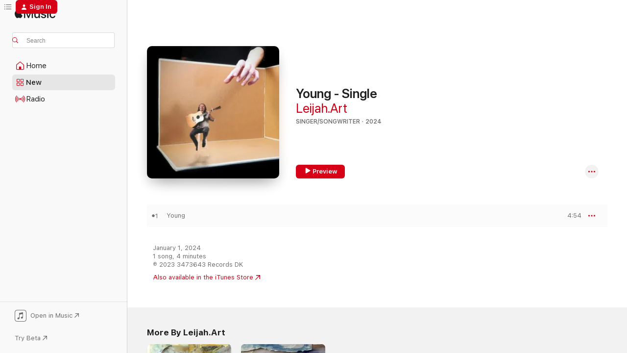

--- FILE ---
content_type: application/javascript
request_url: https://music.apple.com/assets/List~e381fd3770.js
body_size: 30876
content:
import{S as Me,I as Ve,J as Ne,N as je,O as E,Q as J,R as A,T as w,V as m,W as Q,X as d,au as $,Y as Be,Z as P,_ as k,a0 as Le,a1 as Vi,$ as Qe,a3 as fe,a4 as xr,a5 as $i,a6 as de,av as Ge,a7 as _,a8 as p,a9 as dt,aa as At,ab as mt,K as It,a2 as ei,ae as qt,af as ie,ag as ti,ah as ri,ai as ii,aj as si,aw as Dt,ax as Oe,ay as Ue,az as qe,aA as Ye,aB as Ct,aC as Xe,am as W,an as q,ao as K,ap as U,aD as sr,aE as Ri,aF as at,ad as ct,aG as ot,aH as be,aI as ve,aJ as ke,aK as Tt,C as St,aL as Ni,aM as Hi,aN as De,aO as Bi,aP as Pt,aQ as ze,aq as Lt,aR as ut,aS as _t,aT as Oi,ac as Et,aU as yt,ak as He,aV as Wi,aW as jt,aX as Ki,aY as Ui,aZ as qi,a_ as li,a$ as ni,b0 as Ft,b1 as oi,b2 as Mt,b3 as zt,b4 as Zt,b5 as ai,b6 as ci,b7 as Gt,b8 as ui,b9 as ji,ba as zi,bb as Kt,ar as lr,bc as Zi,bd as fi,be as di,bf as Gi,bg as Ji,bh as et,bi as Ze,at as mi,bj as Qi,bk as Yi,bl as ft,bm as Xi,bn as xi,bo as es,bp as _i,bq as ts,br as rs,bs as is,n as ss,F as ls,bt as ns,bu as hi,bv as os,bw as wt,bx as as,by as cs,bz as nr,bA as us,bB as fs,bC as Ut,bD as Jt,bE as ds,bF as ms,bG as _s,bH as hs,bI as gi,bJ as gs,bK as ps,bL as bs,l as Ot,bM as vs,bN as ks,bO as ws,bP as ys,bQ as Is,bR as Ss,bS as pi,bT as Es,bU as or,bV as As,bW as Ds,bX as ar,bY as Cs,bZ as Ts,b_ as Ps,b$ as Ls,c0 as Fs,c1 as Je,c2 as Ms,c3 as Vs,c4 as $s,c5 as cr}from"./index~77561b5388.js";import{s as Rs}from"./splitIntoChunks~b312b9a681.js";function Ns(i,e){const t=[];if(e)for(let r=0;r<e.length;r++){const s=e[r],l=Array.isArray(s)?s[0]:s;Array.isArray(s)&&s.length>1?t.push(l(i,s[1])):t.push(l(i))}return{update(r){if((r&&r.length||0)!==t.length)throw new Error("You must not change the length of an actions array.");if(r)for(let s=0;s<r.length;s++){const l=t[s];if(l&&l.update){const n=r[s];Array.isArray(n)&&n.length>1?l.update(n[1]):l.update()}}},destroy(){for(let r=0;r<t.length;r++){const s=t[r];s&&s.destroy&&s.destroy()}}}}function ur(i,e,t){const r=i.slice();r[51]=e[t],r[55]=t;const s=r[8]+r[55];r[52]=s;const l=r[52]*r[2];return r[53]=l,r}const Hs=i=>({item:i[0]&2048,itemIdx:i[0]&2304,visibleItems:i[0]&2048,isSelected:i[0]&2049,handleClick:i[0]&2048}),fr=i=>{var e;return{item:i[56],itemIdx:i[52],visibleItems:i[11],isSelected:i[0]===((e=i[56])==null?void 0:e.id),handleClick:i[15](i[55])}},Bs=i=>({itemIdx:i[0]&2304}),dr=i=>({itemIdx:i[52]});function Os(i){return{c:ie,l:ie,m:ie,p:ie,i:ie,o:ie,d:ie}}function Ws(i){let e;const t=i[38].itemComponent,r=ti(t,i,i[37],fr);return{c(){r&&r.c()},l(s){r&&r.l(s)},m(s,l){r&&r.m(s,l),e=!0},p(s,l){r&&r.p&&(!e||l[0]&2305|l[1]&64)&&ri(r,t,s,s[37],e?si(t,s[37],l,Hs):ii(s[37]),fr)},i(s){e||(_(r,s),e=!0)},o(s){p(r,s),e=!1},d(s){r&&r.d(s)}}}function Ks(i){let e;const t=i[38].placeholder,r=ti(t,i,i[37],dr);return{c(){r&&r.c()},l(s){r&&r.l(s)},m(s,l){r&&r.m(s,l),e=!0},p(s,l){r&&r.p&&(!e||l[0]&2304|l[1]&64)&&ri(r,t,s,s[37],e?si(t,s[37],l,Bs):ii(s[37]),dr)},i(s){e||(_(r,s),e=!0)},o(s){p(r,s),e=!1},d(s){r&&r.d(s)}}}function mr(i,e){let t,r,s,l,n=`${e[53]}px`,o=`${e[2]}px`,a,c={ctx:e,current:null,token:null,hasCatch:!1,pending:Ks,then:Ws,catch:Os,value:56,blocks:[,,,]};return It(r=e[51],c),{key:i,first:null,c(){t=E("div"),c.block.c(),s=J(),this.h()},l(f){t=A(f,"DIV",{class:!0,"data-testid":!0,role:!0});var u=w(t);c.block.l(u),s=Q(u),u.forEach(m),this.h()},h(){d(t,"class","virtual-row svelte-zsv6m4"),d(t,"data-testid","virtual-row"),d(t,"role",l=e[7]?"rowgroup":null),Be(t,"contain","strict"),Be(t,"top",n),Be(t,"min-height",o),this.first=t},m(f,u){P(f,t,u),c.block.m(t,c.anchor=null),c.mount=()=>t,c.anchor=s,k(t,s),a=!0},p(f,u){e=f,c.ctx=e,u[0]&2048&&r!==(r=e[51])&&It(r,c)||ei(c,e,u),(!a||u[0]&128&&l!==(l=e[7]?"rowgroup":null))&&d(t,"role",l),u[0]&2308&&n!==(n=`${e[53]}px`)&&Be(t,"top",n),u[0]&4&&o!==(o=`${e[2]}px`)&&Be(t,"min-height",o)},i(f){a||(_(c.block),a=!0)},o(f){for(let u=0;u<3;u+=1){const h=c.blocks[u];p(h)}a=!1},d(f){f&&m(t),c.block.d(),c.token=null,c=null}}}function Us(i){let e,t,r,s=[],l=new Map,n,o,a=`${i[9]}px`,c=`${i[2]}px`,f,u,h,I,g,D,b=je(i[11]);const y=S=>S[51];for(let S=0;S<b.length;S+=1){let v=ur(i,b,S),L=y(v);l.set(L,s[S]=mr(L,v))}return{c(){e=E("div"),t=E("div"),r=E("div");for(let S=0;S<s.length;S+=1)s[S].c();f=J(),u=E("div"),this.h()},l(S){e=A(S,"DIV",{class:!0,"data-testid":!0,tabindex:!0});var v=w(e);t=A(v,"DIV",{class:!0,id:!0});var L=w(t);r=A(L,"DIV",{class:!0,"data-testid":!0,role:!0,"aria-rowcount":!0});var ee=w(r);for(let B=0;B<s.length;B+=1)s[B].l(ee);ee.forEach(m),f=Q(L),u=A(L,"DIV",{class:!0}),w(u).forEach(m),L.forEach(m),v.forEach(m),this.h()},h(){d(r,"class","virtual-rows svelte-zsv6m4"),d(r,"data-testid","virtual-rows"),d(r,"role",n=i[7]?"grid":null),d(r,"aria-rowcount",o=i[7]?i[1]:null),$(r,"row-zebra-striping",i[5]),Be(r,"min-height",a),Be(r,"--rowHeight",c),d(u,"class","svelte-zsv6m4"),$(u,"bottom-spacer-hidden",i[3]),Be(u,"height","10px"),d(t,"class","scrollable-container svelte-zsv6m4"),d(t,"id","scrollable-page-override"),Be(t,"contain","layout"),d(e,"class","container svelte-zsv6m4"),d(e,"data-testid","container"),d(e,"tabindex","0"),$(e,"scrollable-container-constrained-width",i[4])},m(S,v){P(S,e,v),k(e,t),k(t,r);for(let L=0;L<s.length;L+=1)s[L]&&s[L].m(r,null);k(t,f),k(t,u),i[39](t),I=!0,g||(D=[Le(t,"scroll",Vi(i[14],10)),Qe(i[12].call(null,t)),Le(t,"virtualScrollResize",i[13]),Le(e,"keydown",i[17]),Le(e,"keyup",i[16]),Qe(h=Ns.call(null,e,i[6]))],g=!0)},p(S,v){v[0]&35205|v[1]&64&&(b=je(S[11]),fe(),s=xr(s,v,y,1,S,b,l,r,$i,mr,null,ur),de()),(!I||v[0]&128&&n!==(n=S[7]?"grid":null))&&d(r,"role",n),(!I||v[0]&130&&o!==(o=S[7]?S[1]:null))&&d(r,"aria-rowcount",o),(!I||v[0]&32)&&$(r,"row-zebra-striping",S[5]),v[0]&512&&a!==(a=`${S[9]}px`)&&Be(r,"min-height",a),v[0]&4&&c!==(c=`${S[2]}px`)&&Be(r,"--rowHeight",c),(!I||v[0]&8)&&$(u,"bottom-spacer-hidden",S[3]),h&&Ge(h.update)&&v[0]&64&&h.update.call(null,S[6]),(!I||v[0]&16)&&$(e,"scrollable-container-constrained-width",S[4])},i(S){if(!I){for(let v=0;v<b.length;v+=1)_(s[v]);I=!0}},o(S){for(let v=0;v<s.length;v+=1)p(s[v]);I=!1},d(S){S&&m(e);for(let v=0;v<s.length;v+=1)s[v].d();i[39](null),g=!1,dt(D)}}}const Wt=typeof window<"u"&&window.ResizeObserver?new window.ResizeObserver(i=>{var e;for(const t of i){const r=(e=t==null?void 0:t.borderBoxSize[0].blockSize)!=null?e:t.contentRect.height,s=new CustomEvent("virtualScrollResize",{detail:{height:r}});t.target.dispatchEvent(s)}}):null,_r=500;function qs(i,e,t){let r,s,l,n,o,a,c,f,u,h,I,{$$slots:g={},$$scope:D}=e;const b=At();let{items:y}=e,{itemCount:S}=e,{itemHeight:v}=e,{amountToFetch:L}=e,{bottomSpacerHidden:ee=!1}=e,{bufferHeight:B}=e,{fetchIntentFn:j}=e,{selectedItemId:V=null}=e,{log:z}=e,{jet:re}=e,{overrideKeydown:pe=null}=e,{restrainContainerWidth:we=!1}=e,{rowZebraStriping:ne=!1}=e,{use:ge=[]}=e,{allowCountUpdates:N=!1}=e,{useManualPagination:ce=!0}=e,{pageMetadata:me=null}=e,{setAriaAttributes:le=!1}=e,X=0,Y,Z=0,H=0,O;const _e=(C,te,Se)=>(C==="top"?Math.floor:Math.ceil)(te/Se),ye=async C=>{const te=Math.floor(C/L),Se=C%L;if(!O[te]){const Ae=te*L;O[te]=(async()=>{await(O==null?void 0:O[te-1]);const{items:Fe}=await ae(Ae);return Fe})()}try{const Fe=(await O[te])[Se];return Fe&&t(18,y[C]=Fe,y),Fe}catch(Ae){return delete O[te],null}},ae=async C=>{if(ce)try{const te=j({offset:C,limit:L}),{items:Se,next:Ae,total:Fe}=await re.dispatch(te);return b("fetchComplete",{items:Se,offset:C}),{items:Se,next:Ae,total:Fe}}catch(te){return z.error("Loading Paginated Items Failed",te),{}}else if(r){const te=j({path:r,limit:L});try{const Se=await re.dispatch(te);r=Se.next;const{items:Ae}=Se;return b("fetchComplete",{items:Ae,offset:C}),{items:Ae,next:r}}catch(Se){return z.error("Loading Paginated Items Failed",Se),{}}}else N&&(z.warn("No more pages to fetch, updating scroll list total count."),b("updateItemsCount",y.length))},Ee=C=>{if(Wt)return Wt.observe(C,{box:"border-box"}),{destroy:()=>{Wt.unobserve(C)}}},oe=C=>{const{height:te}=C.detail;t(28,Z=te)},ue=()=>{t(29,H=Y==null?void 0:Y.scrollTop)};function se(C,te){const{item:Se}=C.detail,{id:Ae}=Se;t(0,V=Ae),X=te,b("select",{id:V,scrollTop:Y.scrollTop})}const G=C=>te=>se(te,C),T={shift:!1,tab:!1},F=(C,te)=>{C==="Shift"?T.shift=te:C==="Tab"&&(T.tab=te)},Ie=()=>T.shift&&T.tab;function $e(C){(C.key==="Tab"||C.key==="Shift")&&(C.preventDefault(),F(C.key,!1))}function Ce(C){var Fe;if(pe){pe(C);return}(C.key==="ArrowUp"||C.key==="ArrowDown")&&C.preventDefault();const te=C.key==="Tab"&&C.shiftKey&&X===0,Se=C.key==="Tab"&&!C.shiftKey&&X===y.length-1,Ae=te||Se;switch(C.key==="Tab"&&!Ae&&C.preventDefault(),F(C.key,!0),C.key){case"ArrowUp":X=Math.max(X-1,0);break;case"ArrowDown":X=Math.min(X+1,y.length-1);break;case"Tab":Ie()?X=Math.max(X-1,0):X=Math.min(X+1,y.length-1);break}(Fe=y[X])!=null&&Fe.id&&(t(0,V=y[X].id),b("select",{id:V,scrollTop:Y.scrollTop}))}mt(()=>{const C=L;if(!(S<=C))if(ce&&S<=_r){const te=Math.min(S,_r);for(let Se=C;Se<te;Se++)ye(Se)}else ye(C)});function Pe(C){qt[C?"unshift":"push"](()=>{Y=C,t(10,Y)})}return i.$$set=C=>{"items"in C&&t(18,y=C.items),"itemCount"in C&&t(1,S=C.itemCount),"itemHeight"in C&&t(2,v=C.itemHeight),"amountToFetch"in C&&t(19,L=C.amountToFetch),"bottomSpacerHidden"in C&&t(3,ee=C.bottomSpacerHidden),"bufferHeight"in C&&t(20,B=C.bufferHeight),"fetchIntentFn"in C&&t(21,j=C.fetchIntentFn),"selectedItemId"in C&&t(0,V=C.selectedItemId),"log"in C&&t(22,z=C.log),"jet"in C&&t(23,re=C.jet),"overrideKeydown"in C&&t(24,pe=C.overrideKeydown),"restrainContainerWidth"in C&&t(4,we=C.restrainContainerWidth),"rowZebraStriping"in C&&t(5,ne=C.rowZebraStriping),"use"in C&&t(6,ge=C.use),"allowCountUpdates"in C&&t(25,N=C.allowCountUpdates),"useManualPagination"in C&&t(26,ce=C.useManualPagination),"pageMetadata"in C&&t(27,me=C.pageMetadata),"setAriaAttributes"in C&&t(7,le=C.setAriaAttributes),"$$scope"in C&&t(37,D=C.$$scope)},i.$$.update=()=>{i.$$.dirty[0]&134217728&&(r=me==null?void 0:me.next),i.$$.dirty[0]&786434&&(O=Rs(y,L).map((C,te)=>{const Ae=(te+1)*L?L:S%L;if(!(C.length<Ae))return new Promise(Fe=>Fe(C))})),i.$$.dirty[0]&2&&t(32,s=[...Array(S).keys()]),i.$$.dirty[0]&4|i.$$.dirty[1]&2&&t(9,l=v*s.length),i.$$.dirty[0]&537919488&&t(36,n=Math.max(0,H-B)),i.$$.dirty[0]&806355456&&t(35,o=Math.min(H+Z+B,l)),i.$$.dirty[0]&4|i.$$.dirty[1]&32&&t(8,a=_e("top",n,v)),i.$$.dirty[0]&4|i.$$.dirty[1]&16&&t(31,c=_e("bottom",o,v)),i.$$.dirty[0]&262400|i.$$.dirty[1]&3&&t(11,f=s.slice(a,c).map(C=>{var te;return(te=y[C])!=null?te:ye(C)})),i.$$.dirty[0]&269484032&&t(34,u=Z+2*B),i.$$.dirty[0]&4|i.$$.dirty[1]&40&&t(33,h=_e("top",Math.max(0,n-u),v)),i.$$.dirty[0]&516|i.$$.dirty[1]&24&&t(30,I=_e("bottom",Math.min(o+u,l),v)),i.$$.dirty[0]&1074004224|i.$$.dirty[1]&7&&h>0&&I>0&&(s.slice(h,a).forEach(C=>{y[C]||ye(C)}),s.slice(c,I).forEach(C=>{y[C]||ye(C)}))},[V,S,v,ee,we,ne,ge,le,a,l,Y,f,Ee,oe,ue,G,$e,Ce,y,L,B,j,z,re,pe,N,ce,me,Z,H,I,c,s,h,u,o,n,D,g,Pe]}class bi extends Me{constructor(e){super(),Ve(this,e,qs,Us,Ne,{items:18,itemCount:1,itemHeight:2,amountToFetch:19,bottomSpacerHidden:3,bufferHeight:20,fetchIntentFn:21,selectedItemId:0,log:22,jet:23,overrideKeydown:24,restrainContainerWidth:4,rowZebraStriping:5,use:6,allowCountUpdates:25,useManualPagination:26,pageMetadata:27,setAriaAttributes:7},null,[-1,-1])}}function hr(i,e){e&&i.focus({preventScroll:!0})}function js(i,e){return hr(i,e),{update(t){hr(i,t)}}}function zs(i){let e,t,r,s,l=[{viewBox:"0 0 20 22"},{width:"28"},{height:"28"},{xmlns:"http://www.w3.org/2000/svg"},i[0]],n={};for(let o=0;o<l.length;o+=1)n=Oe(n,l[o]);return{c(){e=Ue("svg"),t=Ue("clipPath"),r=Ue("path"),s=Ue("path"),this.h()},l(o){e=qe(o,"svg",{viewBox:!0,width:!0,height:!0,xmlns:!0});var a=w(e);t=qe(a,"clipPath",{id:!0});var c=w(t);r=qe(c,"path",{d:!0}),w(r).forEach(m),c.forEach(m),s=qe(a,"path",{"clip-path":!0,d:!0}),w(s).forEach(m),a.forEach(m),this.h()},h(){d(r,"d","m3 16.2.7.8 8.6-8.4c-.2-.1-.3-.3-.5-.4-.2-.2-.3-.3-.4-.5zm8.9-13.6 5.6 5.6c-1.1 1-2.3 1.5-3.6 1.2l-2.7 2.5.1 2.5v6c0 .7-.5 1.2-1.2 1.2s-1.2-.5-1.2-1.2v-6.2l-4.7 4.5c-.3.3-.8.3-1 0L1.5 20c-.2.2-.6.2-.8-.1l-.3-.3c-.2-.3-.2-.6-.1-.8L1.4 17c-.2-.2-.3-.7 0-1l9.2-9.8c-.2-1.3.2-2.6 1.3-3.6zm1.3-1.3c1.7-1.7 3.9-1.7 5.6 0s1.6 3.9 0 5.6z"),d(t,"id","a"),d(s,"clip-path","url(#a)"),d(s,"d","M-5-5h30v31.6H-5z"),Ye(e,n)},m(o,a){P(o,e,a),k(e,t),k(t,r),k(e,s)},p(o,[a]){Ye(e,n=Ct(l,[{viewBox:"0 0 20 22"},{width:"28"},{height:"28"},{xmlns:"http://www.w3.org/2000/svg"},a&1&&o[0]]))},i:ie,o:ie,d(o){o&&m(e)}}}function Zs(i,e,t){return i.$$set=r=>{t(0,e=Oe(Oe({},e),Xe(r)))},e=Xe(e),[e]}let Gs=class extends Me{constructor(e){super(),Ve(this,e,Zs,zs,Dt,{})}};function Js(i){let e,t;return e=new Gs({props:{"data-testid":"library-general-artist-icon",class:"general-artist-icon"}}),{c(){W(e.$$.fragment)},l(r){q(e.$$.fragment,r)},m(r,s){K(e,r,s),t=!0},p:ie,i(r){t||(_(e.$$.fragment,r),t=!0)},o(r){p(e.$$.fragment,r),t=!1},d(r){U(e,r)}}}function Qs(i){let e,t;return{c(){e=E("img"),this.h()},l(r){e=A(r,"IMG",{"data-testid":!0,class:!0,role:!0,src:!0,alt:!0}),this.h()},h(){d(e,"data-testid","library-artist-image-icon"),d(e,"class","artist-image svelte-1ehefgf"),d(e,"role","presentation"),sr(e.src,t=i[1])||d(e,"src",t),d(e,"alt","")},m(r,s){P(r,e,s)},p(r,s){s&2&&!sr(e.src,t=r[1])&&d(e,"src",t)},i:ie,o:ie,d(r){r&&m(e)}}}function Ys(i){let e,t,r,s;const l=[Qs,Js],n=[];function o(a,c){return a[1]?0:1}return t=o(i),r=n[t]=l[t](i),{c(){e=E("span"),r.c(),this.h()},l(a){e=A(a,"SPAN",{"data-testid":!0,class:!0});var c=w(e);r.l(c),c.forEach(m),this.h()},h(){d(e,"data-testid","library-artist-icon"),d(e,"class","artist-icon svelte-1ehefgf"),$(e,"is-selected",i[0])},m(a,c){P(a,e,c),n[t].m(e,null),s=!0},p(a,[c]){let f=t;t=o(a),t===f?n[t].p(a,c):(fe(),p(n[f],1,1,()=>{n[f]=null}),de(),r=n[t],r?r.p(a,c):(r=n[t]=l[t](a),r.c()),_(r,1),r.m(e,null)),(!s||c&1)&&$(e,"is-selected",a[0])},i(a){s||(_(r),s=!0)},o(a){p(r),s=!1},d(a){a&&m(e),n[t].d()}}}const gr="72";function Xs(i,e,t){let r;var s,l;let{artwork:n}=e,{isSelected:o=!1}=e;return i.$$set=a=>{"artwork"in a&&t(2,n=a.artwork),"isSelected"in a&&t(0,o=a.isSelected)},i.$$.update=()=>{i.$$.dirty&28&&t(1,r=t(4,l=t(3,s=n==null?void 0:n.dictionary)===null||s===void 0?void 0:s.url)===null||l===void 0?void 0:l.replace("{w}",gr).replace("{h}",gr).replace("{f}","jpg"))},[o,r,n,s,l]}class vi extends Me{constructor(e){super(),Ve(this,e,Xs,Ys,Ne,{artwork:2,isSelected:0})}}function pr(i){let e,t;return{c(){e=E("span"),t=be(i[4]),this.h()},l(r){e=A(r,"SPAN",{class:!0});var s=w(e);t=ve(s,i[4]),s.forEach(m),this.h()},h(){d(e,"class","artist-name svelte-yegxkw")},m(r,s){P(r,e,s),k(e,t)},p(r,s){s&16&&ke(t,r[4])},d(r){r&&m(e)}}}function xs(i){let e,t,r,s,l,n,o,a,c;t=new vi({props:{artwork:i[5],isSelected:i[0]}});let f=i[4]&&pr(i);return l=new Ri({props:{inFavorites:i[2]}}),{c(){e=E("div"),W(t.$$.fragment),r=J(),f&&f.c(),s=J(),W(l.$$.fragment),this.h()},l(u){e=A(u,"DIV",{"data-testid":!0,"aria-selected":!0,role:!0,tabindex:!0,class:!0});var h=w(e);q(t.$$.fragment,h),r=Q(h),f&&f.l(h),s=Q(h),q(l.$$.fragment,h),h.forEach(m),this.h()},h(){d(e,"data-testid","library-artists-component"),d(e,"aria-selected",i[0]),d(e,"role","option"),d(e,"tabindex","0"),d(e,"class","svelte-yegxkw"),$(e,"is-selected",i[0])},m(u,h){P(u,e,h),K(t,e,null),k(e,r),f&&f.m(e,null),k(e,s),K(l,e,null),o=!0,a||(c=[Qe(n=js.call(null,e,i[0])),Le(e,"click",i[10])],a=!0)},p(u,[h]){const I={};h&32&&(I.artwork=u[5]),h&1&&(I.isSelected=u[0]),t.$set(I),u[4]?f?f.p(u,h):(f=pr(u),f.c(),f.m(e,s)):f&&(f.d(1),f=null);const g={};h&4&&(g.inFavorites=u[2]),l.$set(g),(!o||h&1)&&d(e,"aria-selected",u[0]),n&&Ge(n.update)&&h&1&&n.update.call(null,u[0]),(!o||h&1)&&$(e,"is-selected",u[0])},i(u){o||(_(t.$$.fragment,u),_(l.$$.fragment,u),o=!0)},o(u){p(t.$$.fragment,u),p(l.$$.fragment,u),o=!1},d(u){u&&m(e),U(t),f&&f.d(),U(l),a=!1,dt(c)}}}function el(i,e,t){let r,s,l,n,o,a,c=ie,f=()=>(c(),c=Tt(n,y=>t(9,a=y)),n);i.$$.on_destroy.push(()=>c());var u;let{isSelected:h=!1}=e,{item:I}=e;const g=at(),D=At();ct(()=>{g.unsubscribeFromUpdates(l)});const b=()=>D("itemClicked",{item:I});return i.$$set=y=>{"isSelected"in y&&t(0,h=y.isSelected),"item"in y&&t(1,I=y.item)},i.$$.update=()=>{i.$$.dirty&2&&t(5,r=(I==null?void 0:I.artwork)||null),i.$$.dirty&2&&t(4,s=I==null?void 0:I.name),i.$$.dirty&2&&t(8,l=ot(I)),i.$$.dirty&256&&f(t(3,n=g.subscribeToUpdates(l))),i.$$.dirty&896&&t(2,o=a&&(t(7,u=g.get(l,St.Artist))===null||u===void 0?void 0:u.inFavorites))},[h,I,o,n,s,r,D,u,l,a,b]}class tl extends Me{constructor(e){super(),Ve(this,e,el,xs,Ne,{isSelected:0,item:1})}}function rl(i){let e,t,r=[{viewBox:"0 0 13 29"},{xmlns:"http://www.w3.org/2000/svg"},i[0]],s={};for(let l=0;l<r.length;l+=1)s=Oe(s,r[l]);return{c(){e=Ue("svg"),t=Ue("path"),this.h()},l(l){e=qe(l,"svg",{viewBox:!0,xmlns:!0});var n=w(e);t=qe(n,"path",{d:!0}),w(t).forEach(m),n.forEach(m),this.h()},h(){d(t,"d","m12.716 28.349-.779.651L0 14.5 11.937 0l.779.651L1.303 14.5z"),Ye(e,s)},m(l,n){P(l,e,n),k(e,t)},p(l,[n]){Ye(e,s=Ct(r,[{viewBox:"0 0 13 29"},{xmlns:"http://www.w3.org/2000/svg"},n&1&&l[0]]))},i:ie,o:ie,d(l){l&&m(e)}}}function il(i,e,t){return i.$$set=r=>{t(0,e=Oe(Oe({},e),Xe(r)))},e=Xe(e),[e]}let sl=class extends Me{constructor(e){super(),Ve(this,e,il,rl,Dt,{})}};const br=Ni(0);function ll(i){let e,t;return e=new tl({props:{item:i[28],isSelected:i[29]}}),e.$on("itemClicked",function(){Ge(i[30])&&i[30].apply(this,arguments)}),{c(){W(e.$$.fragment)},l(r){q(e.$$.fragment,r)},m(r,s){K(e,r,s),t=!0},p(r,s){i=r;const l={};s[0]&268435456&&(l.item=i[28]),s[0]&536870912&&(l.isSelected=i[29]),e.$set(l)},i(r){t||(_(e.$$.fragment,r),t=!0)},o(r){p(e.$$.fragment,r),t=!1},d(r){U(e,r)}}}function nl(i){let e,t,r;return t=new vi({props:{artwork:null}}),{c(){e=E("div"),W(t.$$.fragment),this.h()},l(s){e=A(s,"DIV",{class:!0,slot:!0});var l=w(e);q(t.$$.fragment,l),l.forEach(m),this.h()},h(){d(e,"class","artist-placeholder svelte-1rh5vsj"),d(e,"slot","placeholder")},m(s,l){P(s,e,l),K(t,e,null),r=!0},p:ie,i(s){r||(_(t.$$.fragment,s),r=!0)},o(s){p(t.$$.fragment,s),r=!1},d(s){s&&m(e),U(t)}}}function vr(i){let e,t,r,s={ctx:i,current:null,token:null,hasCatch:!1,pending:cl,then:al,catch:ol,value:0,blocks:[,,,]};return It(t=i[10](i[1]),s),{c(){e=He(),s.block.c()},l(l){e=He(),s.block.l(l)},m(l,n){P(l,e,n),s.block.m(l,s.anchor=n),s.mount=()=>e.parentNode,s.anchor=e,r=!0},p(l,n){i=l,s.ctx=i,n[0]&2&&t!==(t=i[10](i[1]))&&It(t,s)||ei(s,i,n)},i(l){r||(_(s.block),r=!0)},o(l){for(let n=0;n<3;n+=1){const o=s.blocks[n];p(o)}r=!1},d(l){l&&m(e),s.block.d(l),s.token=null,s=null}}}function ol(i){return{c:ie,l:ie,m:ie,p:ie,i:ie,o:ie,d:ie}}function al(i){let e,t,r,s,l,n,o=i[5].t("ASE.Web.Music.SideBar.Artists")+"",a,c,f,u,h,I;return s=new sl({props:{class:"chevron-icon"}}),f=new Ki({props:{section:i[0]}}),{c(){e=E("article"),t=E("div"),r=E("button"),W(s.$$.fragment),l=J(),n=E("span"),a=be(o),c=J(),W(f.$$.fragment),this.h()},l(g){e=A(g,"ARTICLE",{"aria-label":!0,class:!0,"data-testid":!0});var D=w(e);t=A(D,"DIV",{class:!0,"data-testid":!0});var b=w(t);r=A(b,"BUTTON",{class:!0,"data-testid":!0});var y=w(r);q(s.$$.fragment,y),l=Q(y),n=A(y,"SPAN",{});var S=w(n);a=ve(S,o),S.forEach(m),y.forEach(m),b.forEach(m),c=Q(D),q(f.$$.fragment,D),D.forEach(m),this.h()},h(){d(r,"class","back-to-artists svelte-1rh5vsj"),d(r,"data-testid","back-to-artists-button"),d(t,"class","back-to-artists-container svelte-1rh5vsj"),d(t,"data-testid","back-to-artists-container"),d(e,"aria-label",i[3]),d(e,"class","artist-detail-container svelte-1rh5vsj"),d(e,"data-testid","artist-detail-container")},m(g,D){P(g,e,D),k(e,t),k(t,r),K(s,r,null),k(r,l),k(r,n),k(n,a),k(e,c),K(f,e,null),u=!0,h||(I=Le(r,"click",i[11]),h=!0)},p(g,D){(!u||D[0]&32)&&o!==(o=g[5].t("ASE.Web.Music.SideBar.Artists")+"")&&ke(a,o);const b={};D[0]&2&&(b.section=g[0]),f.$set(b),(!u||D[0]&8)&&d(e,"aria-label",g[3])},i(g){u||(_(s.$$.fragment,g),_(f.$$.fragment,g),u=!0)},o(g){p(s.$$.fragment,g),p(f.$$.fragment,g),u=!1},d(g){g&&m(e),U(s),U(f),h=!1,I()}}}function cl(i){let e,t;return e=new Ui({props:{delay:500}}),{c(){W(e.$$.fragment)},l(r){q(e.$$.fragment,r)},m(r,s){K(e,r,s),t=!0},p:ie,i(r){t||(_(e.$$.fragment,r),t=!0)},o(r){p(e.$$.fragment,r),t=!1},d(r){U(e,r)}}}function ul(i){let e,t,r,s,l;r=new bi({props:{items:i[2],itemCount:i[4],amountToFetch:ml,itemHeight:fl,bufferHeight:dl,fetchIntentFn:Hi,restrainContainerWidth:!0,bottomSpacerHidden:!0,rowZebraStriping:!1,log:i[8],selectedItemId:i[1],jet:i[6],$$slots:{placeholder:[nl],itemComponent:[ll,({item:o,isSelected:a,handleClick:c})=>({28:o,29:a,30:c}),({item:o,isSelected:a,handleClick:c})=>[(o?268435456:0)|(a?536870912:0)|(c?1073741824:0)]]},$$scope:{ctx:i}}}),r.$on("select",i[12]),r.$on("fetchComplete",i[13]);let n=i[1]&&vr(i);return{c(){e=E("div"),t=E("div"),W(r.$$.fragment),s=J(),n&&n.c(),this.h()},l(o){e=A(o,"DIV",{class:!0,"data-testid":!0});var a=w(e);t=A(a,"DIV",{class:!0,"data-testid":!0});var c=w(t);q(r.$$.fragment,c),c.forEach(m),s=Q(a),n&&n.l(a),a.forEach(m),this.h()},h(){d(t,"class","artist-list-container svelte-1rh5vsj"),d(t,"data-testid","artist-list-container"),d(e,"class","artists-container svelte-1rh5vsj"),d(e,"data-testid","library-artists-component")},m(o,a){P(o,e,a),k(e,t),K(r,t,null),k(e,s),n&&n.m(e,null),l=!0},p(o,a){const c={};a[0]&4&&(c.items=o[2]),a[0]&16&&(c.itemCount=o[4]),a[0]&2&&(c.selectedItemId=o[1]),a[0]&1879048192|a[1]&1&&(c.$$scope={dirty:a,ctx:o}),r.$set(c),o[1]?n?(n.p(o,a),a[0]&2&&_(n,1)):(n=vr(o),n.c(),_(n,1),n.m(e,null)):n&&(fe(),p(n,1,1,()=>{n=null}),de())},i(o){l||(_(r.$$.fragment,o),_(n),l=!0)},o(o){p(r.$$.fragment,o),p(n),l=!1},d(o){o&&m(e),U(r),n&&n.d()}}}const fl=54,dl=500,ml=100;function _l(i,e,t){let r,s,l,n,o,a,c,f,u;De(i,br,N=>t(23,c=N)),De(i,Bi,N=>t(24,f=N));var h,I,g,D;let{section:b}=e;const y=Pt(),S=ze();De(i,S,N=>t(5,u=N));const v=Lt("<Artists>"),L=at(),ee=ut(),{state:B}=_t();De(i,B,N=>t(22,a=N));let j={},V,z;Oi(()=>{z&&V&&(z.scrollTop=V)}),mt(()=>{z=document.getElementById("scrollable-page-override"),Et.set(!0),pe(r,0),!(f==="xsmall"||f==="small")&&!l&&(V=0,y.perform(yt({kind:"selectedArtistIdChanged",metadata:{id:r[0].id,historyOperation:"replaceState"}})))}),ct(()=>{Et.set(!1)});async function re(N){if(!N)return{items:[]};const ce=Wi({id:N});return y.dispatch(ce)}function pe(N,ce){N.forEach((me,le)=>{const{id:X}=me;typeof j[X]>"u"&&t(18,j[X]={index:le+ce,artist:me},j)}),t(18,j=Object.assign({},j))}function we(){y.perform(yt({kind:"selectedArtistIdChanged",metadata:{id:null,historyOperation:"pushState"}}))}function ne(N){const{id:ce,scrollTop:me}=N.detail;br.set(me),V=c,y.perform(yt({kind:"selectedArtistIdChanged",metadata:{id:ce,historyOperation:"pushState"}}))}async function ge(N){var ce;const{items:me,offset:le}=N.detail;pe(me,le),await jt([{items:me}],(ce=a.user)===null||ce===void 0?void 0:ce.subscriberType,y,v,ee,L)}return i.$$set=N=>{"section"in N&&t(0,b=N.section)},i.$$.update=()=>{i.$$.dirty[0]&1&&t(2,r=b==null?void 0:b.items),i.$$.dirty[0]&16385&&t(4,s=t(14,h=b==null?void 0:b.metadata)===null||h===void 0?void 0:h.total),i.$$.dirty[0]&32769&&t(1,l=(t(15,I=b.metadata)===null||I===void 0?void 0:I.selectedId)||null),i.$$.dirty[0]&458754&&t(19,n=t(17,D=t(16,g=j[l])===null||g===void 0?void 0:g.artist)!==null&&D!==void 0?D:null),i.$$.dirty[0]&524288&&t(3,o=(n==null?void 0:n.name)||null)},[b,l,r,o,s,u,y,S,v,B,re,we,ne,ge,h,I,g,D,j,n]}class hl extends Me{constructor(e){super(),Ve(this,e,_l,ul,Ne,{section:0},null,[-1,-1])}}function kr(i,e,t){const r=i.slice();return r[3]=e[t],r}function wr(i,e){let t,r,s=(e[3].labelKey?e[0].t(e[3].labelKey):"Favorited")+"",l,n;return{key:i,first:null,c(){t=E("div"),r=E("span"),l=be(s),n=J(),this.h()},l(o){t=A(o,"DIV",{role:!0,class:!0});var a=w(t);r=A(a,"SPAN",{class:!0,"data-testid":!0});var c=w(r);l=ve(c,s),c.forEach(m),n=Q(a),a.forEach(m),this.h()},h(){d(r,"class","library-track__"+e[3].id+"-text svelte-1w5wkc6"),d(r,"data-testid",`library-track__${e[3].id}-text`),d(t,"role","columnheader"),d(t,"class","library-track__"+e[3].id+" svelte-1w5wkc6"),this.first=t},m(o,a){P(o,t,a),k(t,r),k(r,l),k(t,n)},p(o,a){e=o,a&1&&s!==(s=(e[3].labelKey?e[0].t(e[3].labelKey):"Favorited")+"")&&ke(l,s)},d(o){o&&m(t)}}}function gl(i){let e,t,r=[],s=new Map,l=je(i[2]);const n=o=>o[3].id;for(let o=0;o<l.length;o+=1){let a=kr(i,l,o),c=n(a);s.set(c,r[o]=wr(c,a))}return{c(){e=E("div"),t=E("div");for(let o=0;o<r.length;o+=1)r[o].c();this.h()},l(o){e=A(o,"DIV",{class:!0});var a=w(e);t=A(a,"DIV",{class:!0,role:!0,"data-testid":!0});var c=w(t);for(let f=0;f<r.length;f+=1)r[f].l(c);c.forEach(m),a.forEach(m),this.h()},h(){d(t,"class","library-track library-track--header svelte-1w5wkc6"),d(t,"role","row"),d(t,"data-testid","library-track--header"),d(e,"class","library-track-header-container svelte-1w5wkc6")},m(o,a){P(o,e,a),k(e,t);for(let c=0;c<r.length;c+=1)r[c]&&r[c].m(t,null)},p(o,[a]){a&5&&(l=je(o[2]),r=xr(r,a,n,1,o,l,s,t,qi,wr,null,kr))},i:ie,o:ie,d(o){o&&m(e);for(let a=0;a<r.length;a+=1)r[a].d()}}}function pl(i,e,t){let r;const s=ze();return De(i,s,n=>t(0,r=n)),[r,s,[{id:"badge"},{id:"song",labelKey:"ASE.Web.Music.Library.Headers.name"},{id:"artist",labelKey:"ASE.Web.Music.Library.Headers.artist"},{id:"album",labelKey:"ASE.Web.Music.Library.Headers.album"},{id:"time",labelKey:"ASE.Web.Music.Library.Headers.time"}]]}class bl extends Me{constructor(e){super(),Ve(this,e,pl,gl,Ne,{})}}function vl(i){let e,t;return{c(){e=E("span"),t=be(i[14]),this.h()},l(r){e=A(r,"SPAN",{class:!0});var s=w(e);t=ve(s,i[14]),s.forEach(m),this.h()},h(){d(e,"class","library-track-name__text svelte-cdl2hx")},m(r,s){P(r,e,s),k(e,t)},p(r,s){s[0]&16384&&ke(t,r[14])},i:ie,o:ie,d(r){r&&m(e)}}}function kl(i){let e,t,r,s,l,n,o;return n=new ji({props:{explicitAriaText:i[17].t("ASE.Web.Music.Explicit")}}),{c(){e=E("span"),t=E("span"),r=be(i[14]),s=J(),l=E("span"),W(n.$$.fragment),this.h()},l(a){e=A(a,"SPAN",{class:!0});var c=w(e);t=A(c,"SPAN",{class:!0});var f=w(t);r=ve(f,i[14]),f.forEach(m),s=Q(c),l=A(c,"SPAN",{class:!0});var u=w(l);q(n.$$.fragment,u),u.forEach(m),c.forEach(m),this.h()},h(){d(t,"class","library-track-name__text svelte-cdl2hx"),d(l,"class","explicit-badge svelte-cdl2hx"),d(e,"class","library-track-name__explicit-wrapper svelte-cdl2hx")},m(a,c){P(a,e,c),k(e,t),k(t,r),k(e,s),k(e,l),K(n,l,null),o=!0},p(a,c){(!o||c[0]&16384)&&ke(r,a[14]);const f={};c[0]&131072&&(f.explicitAriaText=a[17].t("ASE.Web.Music.Explicit")),n.$set(f)},i(a){o||(_(n.$$.fragment,a),o=!0)},o(a){p(n.$$.fragment,a),o=!1},d(a){a&&m(e),U(n)}}}function yr(i){let e,t,r;return t=new ci({props:{item:i[4],isExplicit:i[2]}}),{c(){e=E("div"),W(t.$$.fragment),this.h()},l(s){e=A(s,"DIV",{class:!0,"data-testid":!0});var l=w(e);q(t.$$.fragment,l),l.forEach(m),this.h()},h(){d(e,"class","library-track-name__play-button-wrapper artwork-overlay svelte-cdl2hx"),d(e,"data-testid","track-play-button")},m(s,l){P(s,e,l),K(t,e,null),r=!0},p(s,l){const n={};l[0]&16&&(n.item=s[4]),l[0]&4&&(n.isExplicit=s[2]),t.$set(n)},i(s){r||(_(t.$$.fragment,s),r=!0)},o(s){p(t.$$.fragment,s),r=!1},d(s){s&&m(e),U(t)}}}function Ir(i){let e,t;return e=new Gt({props:{attachedTo:i[0].contentDescriptor,isPlayable:i[0].playAction!==null&&!i[1],itemProperties:{title:i[0].name,subtitleLinks:[{title:i[0].artistName}],artwork:i[0].artwork},buttonStyle:"non-platter"}}),{c(){W(e.$$.fragment)},l(r){q(e.$$.fragment,r)},m(r,s){K(e,r,s),t=!0},p(r,s){const l={};s[0]&1&&(l.attachedTo=r[0].contentDescriptor),s[0]&3&&(l.isPlayable=r[0].playAction!==null&&!r[1]),s[0]&1&&(l.itemProperties={title:r[0].name,subtitleLinks:[{title:r[0].artistName}],artwork:r[0].artwork}),e.$set(l)},i(r){t||(_(e.$$.fragment,r),t=!0)},o(r){p(e.$$.fragment,r),t=!1},d(r){U(e,r)}}}function wl(i){let e,t,r,s,l,n,o,a,c,f,u,h,I,g,D,b,y,S,v,L,ee,B,j,V,z,re,pe,we,ne,ge,N;r=new li({props:{isFavorited:i[6],platter:!1,title:i[17].t("ASE.Web.Music.VO.FavoriteHelpText")}}),r.$on("toggle",i[23]);const ce=[kl,vl],me=[];function le(Z,H){return Z[2]?0:1}o=le(i),a=me[o]=ce[o](i),u=new ni({props:{artwork:i[15],forceFullWidth:!1,profile:"track-list"}});let X=i[5]&&yr(i),Y=i[0].contentDescriptor&&Ir(i);return{c(){e=E("div"),t=E("div"),W(r.$$.fragment),s=J(),l=E("div"),n=E("div"),a.c(),c=J(),f=E("div"),h=E("div"),W(u.$$.fragment),I=J(),X&&X.c(),g=J(),D=E("div"),Y&&Y.c(),b=J(),y=E("div"),S=E("div"),v=be(i[13]),L=J(),ee=E("div"),B=E("div"),j=be(i[12]),V=J(),z=E("div"),re=E("div"),pe=be(i[11]),this.h()},l(Z){e=A(Z,"DIV",{"data-testid":!0,class:!0,"data-current-mouse-target":!0});var H=w(e);t=A(H,"DIV",{role:!0,class:!0,"data-testid":!0});var O=w(t);q(r.$$.fragment,O),O.forEach(m),s=Q(H),l=A(H,"DIV",{role:!0,class:!0,"data-testid":!0});var _e=w(l);n=A(_e,"DIV",{class:!0});var ye=w(n);a.l(ye),c=Q(ye),f=A(ye,"DIV",{class:!0});var ae=w(f);h=A(ae,"DIV",{style:!0});var Ee=w(h);q(u.$$.fragment,Ee),I=Q(ae),X&&X.l(ae),ae.forEach(m),g=Q(ye),D=A(ye,"DIV",{class:!0});var oe=w(D);Y&&Y.l(oe),oe.forEach(m),ye.forEach(m),_e.forEach(m),b=Q(H),y=A(H,"DIV",{role:!0,class:!0,"data-testid":!0});var ue=w(y);S=A(ue,"DIV",{class:!0});var se=w(S);v=ve(se,i[13]),se.forEach(m),ue.forEach(m),L=Q(H),ee=A(H,"DIV",{role:!0,class:!0,"data-testid":!0});var G=w(ee);B=A(G,"DIV",{class:!0});var T=w(B);j=ve(T,i[12]),T.forEach(m),G.forEach(m),V=Q(H),z=A(H,"DIV",{role:!0,class:!0,"data-testid":!0});var F=w(z);re=A(F,"DIV",{class:!0});var Ie=w(re);pe=ve(Ie,i[11]),Ie.forEach(m),F.forEach(m),H.forEach(m),this.h()},h(){d(t,"role","cell"),d(t,"class","library-track__badge svelte-cdl2hx"),d(t,"data-testid","library-track__badge"),Be(h,"display","contents"),Be(h,"--override-placeholder-bg-color","var(--genericJoeColor)"),d(f,"class","library-track-name__artwork svelte-cdl2hx"),d(D,"class","action-menu svelte-cdl2hx"),d(n,"class","library-track-name svelte-cdl2hx"),d(l,"role","cell"),d(l,"class","library-track__song svelte-cdl2hx"),d(l,"data-testid","library-track__song"),d(S,"class","svelte-cdl2hx"),d(y,"role","cell"),d(y,"class","library-track__artist svelte-cdl2hx"),d(y,"data-testid","library-track__artist"),d(B,"class","svelte-cdl2hx"),d(ee,"role","cell"),d(ee,"class","library-track__album svelte-cdl2hx"),d(ee,"data-testid","library-track__album"),d(re,"class","svelte-cdl2hx"),d(z,"role","cell"),d(z,"class","library-track__time svelte-cdl2hx"),d(z,"data-testid","library-track__time"),d(e,"data-testid","library-track"),d(e,"class","library-track svelte-cdl2hx"),d(e,"data-current-mouse-target",we=i[3].currentMouseTarget===i[0]),$(e,"selected",i[16]),$(e,"library-track--disabled",i[1]),$(e,"is-playing",i[9]),$(e,"is-paused",i[8]),$(e,"is-loading",i[10])},m(Z,H){P(Z,e,H),k(e,t),K(r,t,null),k(e,s),k(e,l),k(l,n),me[o].m(n,null),k(n,c),k(n,f),k(f,h),K(u,h,null),k(f,I),X&&X.m(f,null),k(n,g),k(n,D),Y&&Y.m(D,null),k(e,b),k(e,y),k(y,S),k(S,v),k(e,L),k(e,ee),k(ee,B),k(B,j),k(e,V),k(e,z),k(z,re),k(re,pe),ne=!0,ge||(N=[Le(e,"mousedown",i[37]),Le(e,"click",i[22]),Le(e,"dblclick",i[21])],ge=!0)},p(Z,H){const O={};H[0]&64&&(O.isFavorited=Z[6]),H[0]&131072&&(O.title=Z[17].t("ASE.Web.Music.VO.FavoriteHelpText")),r.$set(O);let _e=o;o=le(Z),o===_e?me[o].p(Z,H):(fe(),p(me[_e],1,1,()=>{me[_e]=null}),de(),a=me[o],a?a.p(Z,H):(a=me[o]=ce[o](Z),a.c()),_(a,1),a.m(n,c));const ye={};H[0]&32768&&(ye.artwork=Z[15]),u.$set(ye),Z[5]?X?(X.p(Z,H),H[0]&32&&_(X,1)):(X=yr(Z),X.c(),_(X,1),X.m(f,null)):X&&(fe(),p(X,1,1,()=>{X=null}),de()),Z[0].contentDescriptor?Y?(Y.p(Z,H),H[0]&1&&_(Y,1)):(Y=Ir(Z),Y.c(),_(Y,1),Y.m(D,null)):Y&&(fe(),p(Y,1,1,()=>{Y=null}),de()),(!ne||H[0]&8192)&&ke(v,Z[13]),(!ne||H[0]&4096)&&ke(j,Z[12]),(!ne||H[0]&2048)&&ke(pe,Z[11]),(!ne||H[0]&9&&we!==(we=Z[3].currentMouseTarget===Z[0]))&&d(e,"data-current-mouse-target",we),(!ne||H[0]&65536)&&$(e,"selected",Z[16]),(!ne||H[0]&2)&&$(e,"library-track--disabled",Z[1]),(!ne||H[0]&512)&&$(e,"is-playing",Z[9]),(!ne||H[0]&256)&&$(e,"is-paused",Z[8]),(!ne||H[0]&1024)&&$(e,"is-loading",Z[10])},i(Z){ne||(_(r.$$.fragment,Z),_(a),_(u.$$.fragment,Z),_(X),_(Y),ne=!0)},o(Z){p(r.$$.fragment,Z),p(a),p(u.$$.fragment,Z),p(X),p(Y),ne=!1},d(Z){Z&&m(e),U(r),me[o].d(),U(u),X&&X.d(),Y&&Y.d(),ge=!1,dt(N)}}}function yl(i,e,t){let r,s,l,n,o,a,c,f,u,h,I,g,D,b,y,S,v,L,ee,B,j,V,z,re=ie,pe=()=>(re(),re=Tt(ee,G=>t(35,z=G)),ee),we,ne,ge;i.$$.on_destroy.push(()=>re());var N;const ce=ze();De(i,ce,G=>t(17,ge=G));const me=ut(),le=Ft(),{queue:X,isRestricted:Y}=oi();De(i,X,G=>t(36,we=G));const Z=Mt();De(i,Z,G=>t(3,ne=G));const H=at();let{item:O}=e,{items:_e=[]}=e,ye=!1,ae=[];mt(async()=>{try{const G=await(Y==null?void 0:Y());t(26,ye=G)}catch(G){}});function Ee(){f&&le(V.playAction)}function oe(G){Z.handleClick(O,G)}const ue=G=>{ui(I,D,g,!G.detail,H,!1,!0,le)};ct(()=>{H.unsubscribeFromUpdates(I)});const se=()=>Z.setCurrentMouseTarget(O);return i.$$set=G=>{"item"in G&&t(0,O=G.item),"items"in G&&t(24,_e=G.items)},i.$$.update=()=>{i.$$.dirty[0]&9&&t(16,r=O.id&&ne.selectedItems.some(G=>G.id===O.id)),i.$$.dirty[0]&1&&t(15,s=(O==null?void 0:O.artwork)||null),i.$$.dirty[0]&1&&t(14,l=(O==null?void 0:O.name)||""),i.$$.dirty[0]&1&&t(13,n=(O==null?void 0:O.artistName)||""),i.$$.dirty[0]&1&&t(12,o=(O==null?void 0:O.albumName)||""),i.$$.dirty[0]&1&&t(34,a=Math.trunc((O==null?void 0:O.durationInMillis)/1e3)||null),i.$$.dirty[1]&8&&t(11,c=zt(a,me.language)||""),i.$$.dirty[0]&1&&t(5,f=(O==null?void 0:O.playAction)||null),i.$$.dirty[0]&1&&t(2,u=(O==null?void 0:O.contentRating)==="explicit"),i.$$.dirty[0]&1&&t(33,h=ot(O)),i.$$.dirty[0]&1&&t(28,I=Zt(O)),i.$$.dirty[0]&1&&t(29,g=O==null?void 0:O.contentDescriptor),i.$$.dirty[0]&536870912&&t(30,D=g==null?void 0:g.kind),i.$$.dirty[1]&36&&t(32,b=h&&we.nowPlayingItemId===h),i.$$.dirty[1]&34&&t(10,y=b&&we.derivedStates.isLoading),i.$$.dirty[1]&34&&t(9,S=b&&we.derivedStates.isPlaying),i.$$.dirty[1]&34&&t(8,v=b&&we.derivedStates.isPaused),i.$$.dirty[0]&67108869&&t(1,L=(O==null?void 0:O.isDisabled)||u&&ye),i.$$.dirty[0]&268435456&&pe(t(7,ee=H.subscribeToUpdates(I))),i.$$.dirty[0]&1375731712|i.$$.dirty[1]&16&&t(6,B=z&&(t(25,N=H.get(I,D))===null||N===void 0?void 0:N.inFavorites)),i.$$.dirty[0]&16777216&&Promise.all(_e).then(G=>t(27,ae=G)),i.$$.dirty[0]&134217728&&t(31,j=ae.map(G=>G.contentDescriptor)),i.$$.dirty[0]&3|i.$$.dirty[1]&1&&t(4,V=(()=>Object.assign(Object.assign({},O),{playAction:!L&&O.playAction&&ai(O.playAction,j)}))())},[O,L,u,ne,V,f,B,ee,v,S,y,c,o,n,l,s,r,ge,ce,X,Z,Ee,oe,ue,_e,N,ye,ae,I,g,D,j,b,h,a,z,we,se]}class Il extends Me{constructor(e){super(),Ve(this,e,yl,wl,Ne,{item:0,items:24},null,[-1,-1])}}function Sl(i){let e,t,r,s,l;return e=new Il({props:{item:i[16],items:i[17]}}),s=new Zi({}),{c(){W(e.$$.fragment),t=J(),r=E("div"),W(s.$$.fragment),this.h()},l(n){q(e.$$.fragment,n),t=Q(n),r=A(n,"DIV",{class:!0,slot:!0});var o=w(r);q(s.$$.fragment,o),o.forEach(m),this.h()},h(){d(r,"class","song-placeholder svelte-1ava83s"),d(r,"slot","placeholder")},m(n,o){K(e,n,o),P(n,t,o),P(n,r,o),K(s,r,null),l=!0},p(n,o){const a={};o&65536&&(a.item=n[16]),o&131072&&(a.items=n[17]),e.$set(a)},i(n){l||(_(e.$$.fragment,n),_(s.$$.fragment,n),l=!0)},o(n){p(e.$$.fragment,n),p(s.$$.fragment,n),l=!1},d(n){n&&(m(t),m(r)),U(e,n),U(s)}}}function El(i){let e,t,r,s,l;return t=new bl({}),s=new bi({props:{items:i[0],itemCount:i[2],amountToFetch:Al,itemHeight:Dl,bufferHeight:Cl,fetchIntentFn:zi,bottomSpacerHidden:!1,restrainContainerWidth:!1,rowZebraStriping:!0,log:i[3],jet:i[4],overrideKeydown:i[5].handleKeydown,use:[[Kt,{dragEnabled:!0,dragData:{items:i[1]},badgeCount:i[1].length,dragImage:'[data-current-mouse-target="true"] .artwork-component picture'}]],$$slots:{itemComponent:[Sl,({item:n,visibleItems:o})=>({16:n,17:o}),({item:n,visibleItems:o})=>(n?65536:0)|(o?131072:0)]},$$scope:{ctx:i}}}),s.$on("fetchComplete",i[7]),{c(){e=E("div"),W(t.$$.fragment),r=J(),W(s.$$.fragment),this.h()},l(n){e=A(n,"DIV",{class:!0,"data-testid":!0});var o=w(e);q(t.$$.fragment,o),r=Q(o),q(s.$$.fragment,o),o.forEach(m),this.h()},h(){d(e,"class","songs-container svelte-1ava83s"),d(e,"data-testid","library-songs-component")},m(n,o){P(n,e,o),K(t,e,null),k(e,r),K(s,e,null),l=!0},p(n,[o]){const a={};o&1&&(a.items=n[0]),o&4&&(a.itemCount=n[2]),o&2&&(a.use=[[Kt,{dragEnabled:!0,dragData:{items:n[1]},badgeCount:n[1].length,dragImage:'[data-current-mouse-target="true"] .artwork-component picture'}]]),o&458752&&(a.$$scope={dirty:o,ctx:n}),s.$set(a)},i(n){l||(_(t.$$.fragment,n),_(s.$$.fragment,n),l=!0)},o(n){p(t.$$.fragment,n),p(s.$$.fragment,n),l=!1},d(n){n&&m(e),U(t),U(s)}}}const Al=100,Dl=44,Cl=1e3;function Tl(i,e,t){let r,s,l,n,o,a;var c;const f=Symbol(),u=Lt("<Songs>"),h=Pt(),I=Mt();De(i,I,v=>t(11,a=v));const g=at(),D=ut(),{state:b}=_t();De(i,b,v=>t(12,o=v));let{section:y}=e;async function S(v){var L;if(v.detail){const{items:ee}=v.detail;I.addItems(f,ee),await jt([{items:ee}],(L=o.user)===null||L===void 0?void 0:L.subscriberType,h,u,D,g)}}return mt(()=>{Et.set(!0),lr.set(!0)}),ct(()=>{Et.set(!1),I.resetItems(f),lr.set(!1)}),i.$$set=v=>{"section"in v&&t(8,y=v.section)},i.$$.update=()=>{i.$$.dirty&256&&t(0,r=y==null?void 0:y.items),i.$$.dirty&768&&t(2,s=t(9,c=y==null?void 0:y.metadata)===null||c===void 0?void 0:c.total),i.$$.dirty&1&&I.addItems(f,r),i.$$.dirty&2048&&t(10,l=a.selectedItems.includes(a.currentMouseTarget)?a.selectedItems:[a.currentMouseTarget]),i.$$.dirty&1024&&t(1,n=l.map(v=>v==null?void 0:v.contentDescriptor))},[r,n,s,u,h,I,b,S,y,c,l,a]}class Pl extends Me{constructor(e){super(),Ve(this,e,Tl,El,Ne,{section:8})}}const Ll="‪",Sr="‬";function Er(i){if(typeof document>"u"||!(document.dir===fi.RTL))return i;const t=i.slice(-1);return/^[a-z0-9]+$/i.test(t)||t===Sr?i:i.replace(/.$/,`${Ll}${t}${Sr}`)}function Ar(i){let e,t;return e=new Ji({props:{playAction:i[0],playButtonStyle:"non-platter",isStandAlone:!0,isFilled:!1}}),{c(){W(e.$$.fragment)},l(r){q(e.$$.fragment,r)},m(r,s){K(e,r,s),t=!0},p(r,s){const l={};s&1&&(l.playAction=r[0]),e.$set(l)},i(r){t||(_(e.$$.fragment,r),t=!0)},o(r){p(e.$$.fragment,r),t=!1},d(r){U(e,r)}}}function Dr(i){let e,t,r,s=i[2]&&i[2].length&&Cr(i),l=i[1]&&i[1].length&&Tr(i);return{c(){e=E("div"),s&&s.c(),t=J(),l&&l.c(),this.h()},l(n){e=A(n,"DIV",{class:!0,"data-testid":!0});var o=w(e);s&&s.l(o),t=Q(o),l&&l.l(o),o.forEach(m),this.h()},h(){d(e,"class","songs-list-row__by-line songs-list-row__by-line--work svelte-1vqicbo"),d(e,"data-testid","composer-header-second-row")},m(n,o){P(n,e,o),s&&s.m(e,null),k(e,t),l&&l.m(e,null),r=!0},p(n,o){n[2]&&n[2].length?s?(s.p(n,o),o&4&&_(s,1)):(s=Cr(n),s.c(),_(s,1),s.m(e,t)):s&&(fe(),p(s,1,1,()=>{s=null}),de()),n[1]&&n[1].length?l?(l.p(n,o),o&2&&_(l,1)):(l=Tr(n),l.c(),_(l,1),l.m(e,null)):l&&(fe(),p(l,1,1,()=>{l=null}),de())},i(n){r||(_(s),_(l),r=!0)},o(n){p(s),p(l),r=!1},d(n){n&&m(e),s&&s.d(),l&&l.d()}}}function Cr(i){let e,t=i[9].t("ASE.Web.Music.SongsList.ComposerBy")+"",r,s,l,n;return l=new et({props:{items:i[2],translateFn:i[9].t,$$slots:{default:[Ml,({item:o})=>({18:o}),({item:o})=>o?262144:0]},$$scope:{ctx:i}}}),{c(){e=E("span"),r=be(t),s=J(),W(l.$$.fragment),this.h()},l(o){e=A(o,"SPAN",{class:!0});var a=w(e);r=ve(a,t),s=Q(a),q(l.$$.fragment,a),a.forEach(m),this.h()},h(){d(e,"class","svelte-1vqicbo")},m(o,a){P(o,e,a),k(e,r),k(e,s),K(l,e,null),n=!0},p(o,a){(!n||a&512)&&t!==(t=o[9].t("ASE.Web.Music.SongsList.ComposerBy")+"")&&ke(r,t);const c={};a&4&&(c.items=o[2]),a&512&&(c.translateFn=o[9].t),a&786432&&(c.$$scope={dirty:a,ctx:o}),l.$set(c)},i(o){n||(_(l.$$.fragment,o),n=!0)},o(o){p(l.$$.fragment,o),n=!1},d(o){o&&m(e),U(l)}}}function Fl(i){let e=i[18].title+"",t;return{c(){t=be(e)},l(r){t=ve(r,e)},m(r,s){P(r,t,s)},p(r,s){s&262144&&e!==(e=r[18].title+"")&&ke(t,e)},d(r){r&&m(t)}}}function Ml(i){let e,t,r;return t=new Ze({props:{action:i[18].segue,$$slots:{default:[Fl]},$$scope:{ctx:i}}}),{c(){e=E("span"),W(t.$$.fragment)},l(s){e=A(s,"SPAN",{});var l=w(e);q(t.$$.fragment,l),l.forEach(m)},m(s,l){P(s,e,l),K(t,e,null),r=!0},p(s,l){const n={};l&262144&&(n.action=s[18].segue),l&786432&&(n.$$scope={dirty:l,ctx:s}),t.$set(n)},i(s){r||(_(t.$$.fragment,s),r=!0)},o(s){p(t.$$.fragment,s),r=!1},d(s){s&&m(e),U(t)}}}function Tr(i){let e,t,r;return t=new et({props:{items:i[1],translateFn:i[9].t,$$slots:{default:[$l,({item:s})=>({17:s}),({item:s})=>s?131072:0]},$$scope:{ctx:i}}}),{c(){e=E("span"),W(t.$$.fragment),this.h()},l(s){e=A(s,"SPAN",{class:!0});var l=w(e);q(t.$$.fragment,l),l.forEach(m),this.h()},h(){d(e,"class","svelte-1vqicbo")},m(s,l){P(s,e,l),K(t,e,null),r=!0},p(s,l){const n={};l&2&&(n.items=s[1]),l&512&&(n.translateFn=s[9].t),l&655360&&(n.$$scope={dirty:l,ctx:s}),t.$set(n)},i(s){r||(_(t.$$.fragment,s),r=!0)},o(s){p(t.$$.fragment,s),r=!1},d(s){s&&m(e),U(t)}}}function Vl(i){let e=i[17].title+"",t;return{c(){t=be(e)},l(r){t=ve(r,e)},m(r,s){P(r,t,s)},p(r,s){s&131072&&e!==(e=r[17].title+"")&&ke(t,e)},d(r){r&&m(t)}}}function $l(i){let e,t,r;return t=new Ze({props:{action:i[17].segue,$$slots:{default:[Vl]},$$scope:{ctx:i}}}),{c(){e=E("span"),W(t.$$.fragment)},l(s){e=A(s,"SPAN",{});var l=w(e);q(t.$$.fragment,l),l.forEach(m)},m(s,l){P(s,e,l),K(t,e,null),r=!0},p(s,l){const n={};l&131072&&(n.action=s[17].segue),l&655360&&(n.$$scope={dirty:l,ctx:s}),t.$set(n)},i(s){r||(_(t.$$.fragment,s),r=!0)},o(s){p(t.$$.fragment,s),r=!1},d(s){s&&m(e),U(t)}}}function Rl(i){let e,t,r,s,l,n=Er(i[8])+"",o,a,c,f,u,h,I,g,D,b,y,S,v,L,ee,B=i[0]&&Ar(i),j=i[7]&&Dr(i);return S=new Gt({props:{attachedTo:i[3],isPlayable:i[6],itemProperties:{subtitleLinks:[...i[2],...i[1]],title:i[8]},hasMaterial:!1,buttonStyle:"non-platter"}}),{c(){e=E("div"),t=E("div"),B&&B.c(),r=J(),s=E("div"),l=E("span"),o=be(n),a=J(),j&&j.c(),c=J(),f=E("div"),u=E("div"),h=E("div"),I=J(),g=E("time"),D=be(i[5]),b=J(),y=E("div"),W(S.$$.fragment),this.h()},l(V){e=A(V,"DIV",{class:!0,"data-testid":!0});var z=w(e);t=A(z,"DIV",{class:!0});var re=w(t);B&&B.l(re),re.forEach(m),r=Q(z),s=A(z,"DIV",{role:!0,class:!0});var pe=w(s);l=A(pe,"SPAN",{class:!0,"data-testid":!0});var we=w(l);o=ve(we,n),we.forEach(m),a=Q(pe),j&&j.l(pe),pe.forEach(m),c=Q(z),f=A(z,"DIV",{role:!0,class:!0});var ne=w(f);u=A(ne,"DIV",{class:!0});var ge=w(u);h=A(ge,"DIV",{class:!0}),w(h).forEach(m),I=Q(ge),g=A(ge,"TIME",{datetime:!0,class:!0,"data-testid":!0});var N=w(g);D=ve(N,i[5]),N.forEach(m),b=Q(ge),y=A(ge,"DIV",{class:!0});var ce=w(y);q(S.$$.fragment,ce),ce.forEach(m),ge.forEach(m),ne.forEach(m),z.forEach(m),this.h()},h(){d(t,"class","songs-list__col songs-list__col--shim svelte-1vqicbo"),d(l,"class","composer-header__first-row svelte-1vqicbo"),d(l,"data-testid","composer-header-first-row"),d(s,"role","columnheader"),d(s,"class","songs-list__col songs-list__col--song songs-list__col--work-header svelte-1vqicbo"),d(h,"class","songs-list-row__add-to-library"),d(g,"datetime",i[4]),d(g,"class","songs-list-row__length svelte-1vqicbo"),d(g,"data-testid","composer-header-duration"),d(y,"class","songs-list-row__context-menu svelte-1vqicbo"),d(u,"class","songs-list-row__controls svelte-1vqicbo"),d(f,"role","columnheader"),d(f,"class","songs-list__col songs-list__col--time songs-list__header-col songs-list__header-col--time svelte-1vqicbo"),d(e,"class","composer-header songs-list-row songs-list-row--works-list-header svelte-1vqicbo"),d(e,"data-testid","composer-header")},m(V,z){P(V,e,z),k(e,t),B&&B.m(t,null),k(e,r),k(e,s),k(s,l),k(l,o),k(s,a),j&&j.m(s,null),k(e,c),k(e,f),k(f,u),k(u,h),k(u,I),k(u,g),k(g,D),k(u,b),k(u,y),K(S,y,null),v=!0,L||(ee=Le(e,"dblclick",i[15]),L=!0)},p(V,[z]){V[0]?B?(B.p(V,z),z&1&&_(B,1)):(B=Ar(V),B.c(),_(B,1),B.m(t,null)):B&&(fe(),p(B,1,1,()=>{B=null}),de()),(!v||z&256)&&n!==(n=Er(V[8])+"")&&ke(o,n),V[7]?j?(j.p(V,z),z&128&&_(j,1)):(j=Dr(V),j.c(),_(j,1),j.m(s,null)):j&&(fe(),p(j,1,1,()=>{j=null}),de()),(!v||z&32)&&ke(D,V[5]),(!v||z&16)&&d(g,"datetime",V[4]);const re={};z&8&&(re.attachedTo=V[3]),z&64&&(re.isPlayable=V[6]),z&262&&(re.itemProperties={subtitleLinks:[...V[2],...V[1]],title:V[8]}),S.$set(re)},i(V){v||(_(B),_(j),_(S.$$.fragment,V),v=!0)},o(V){p(B),p(j),p(S.$$.fragment,V),v=!1},d(V){V&&m(e),B&&B.d(),j&&j.d(),U(S),L=!1,ee()}}}function Nl(i,e,t){let r,s,l,n,o,a,c,f,u,h,I;var g;const D=ze();De(i,D,L=>t(9,I=L));const b=ut(),y=Ft();let{header:S}=e;const v=()=>y(o);return i.$$set=L=>{"header"in L&&t(12,S=L.header)},i.$$.update=()=>{i.$$.dirty&4096&&t(8,r=S.firstRowText||""),i.$$.dirty&12288&&t(2,s=t(13,g=S.composerLinks)!==null&&g!==void 0?g:[]),i.$$.dirty&4096&&t(1,l=S.artistLinks),i.$$.dirty&6&&t(7,n=(s==null?void 0:s.length)||(l==null?void 0:l.length)),i.$$.dirty&4096&&t(0,o=S.playAction),i.$$.dirty&1&&t(6,a=!!o),i.$$.dirty&4096&&t(14,c=Math.trunc(S.duration/1e3)),i.$$.dirty&16384&&t(5,f=zt(c,b.language)),i.$$.dirty&16384&&t(4,u=di(c)),i.$$.dirty&1&&t(3,h=Gi(o)&&o.items)},[o,l,s,h,u,f,a,n,r,I,D,y,S,g,c,v]}class Hl extends Me{constructor(e){super(),Ve(this,e,Nl,Rl,Ne,{header:12})}}function Bl(i){let e,t,r=[{xmlns:"http://www.w3.org/2000/svg"},{viewBox:"0 0 64 64"},{width:"6"},{height:"6"},i[0]],s={};for(let l=0;l<r.length;l+=1)s=Oe(s,r[l]);return{c(){e=Ue("svg"),t=Ue("path"),this.h()},l(l){e=qe(l,"svg",{xmlns:!0,viewBox:!0,width:!0,height:!0});var n=w(e);t=qe(n,"path",{d:!0}),w(t).forEach(m),n.forEach(m),this.h()},h(){d(t,"d","M31.948 61.587c16.185 0 29.587-13.43 29.587-29.587 0-16.186-13.43-29.587-29.616-29.587C15.762 2.413 2.36 15.814 2.36 32c0 16.157 13.43 29.587 29.587 29.587Z"),Ye(e,s)},m(l,n){P(l,e,n),k(e,t)},p(l,[n]){Ye(e,s=Ct(r,[{xmlns:"http://www.w3.org/2000/svg"},{viewBox:"0 0 64 64"},{width:"6"},{height:"6"},n&1&&l[0]]))},i:ie,o:ie,d(l){l&&m(e)}}}function Ol(i,e,t){return i.$$set=r=>{t(0,e=Oe(Oe({},e),Xe(r)))},e=Xe(e),[e]}let Wl=class extends Me{constructor(e){super(),Ve(this,e,Ol,Bl,Dt,{})}};function Pr(i){let e,t,r,s;return t=new Wl({}),{c(){e=E("div"),W(t.$$.fragment),this.h()},l(l){e=A(l,"DIV",{class:!0,role:!0,"aria-label":!0,"data-testid":!0});var n=w(e);q(t.$$.fragment,n),n.forEach(m),this.h()},h(){d(e,"class","popular svelte-1aus0qc"),d(e,"role","img"),d(e,"aria-label",r=i[3].t("ASE.Web.Music.PopularTrack")),d(e,"data-testid","popular-glyph")},m(l,n){P(l,e,n),K(t,e,null),s=!0},p(l,n){(!s||n&8&&r!==(r=l[3].t("ASE.Web.Music.PopularTrack")))&&d(e,"aria-label",r)},i(l){s||(_(t.$$.fragment,l),s=!0)},o(l){p(t.$$.fragment,l),s=!1},d(l){l&&m(e),U(t)}}}function Lr(i){let e,t,r;return t=new li({props:{isFavorited:i[1],platter:!1,title:i[3].t("ASE.Web.Music.VO.FavoriteHelpText")}}),t.$on("toggle",i[5]),{c(){e=E("div"),W(t.$$.fragment),this.h()},l(s){e=A(s,"DIV",{class:!0});var l=w(e);q(t.$$.fragment,l),l.forEach(m),this.h()},h(){d(e,"class","favorite svelte-1aus0qc"),$(e,"is-favorited",i[1])},m(s,l){P(s,e,l),K(t,e,null),r=!0},p(s,l){const n={};l&2&&(n.isFavorited=s[1]),l&8&&(n.title=s[3].t("ASE.Web.Music.VO.FavoriteHelpText")),t.$set(n),(!r||l&2)&&$(e,"is-favorited",s[1])},i(s){r||(_(t.$$.fragment,s),r=!0)},o(s){p(t.$$.fragment,s),r=!1},d(s){s&&m(e),U(t)}}}function Kl(i){let e,t,r,s=i[0]&&Pr(i),l=i[2]&&Lr(i);return{c(){e=E("div"),s&&s.c(),t=J(),l&&l.c(),this.h()},l(n){e=A(n,"DIV",{class:!0});var o=w(e);s&&s.l(o),t=Q(o),l&&l.l(o),o.forEach(m),this.h()},h(){d(e,"class","favorite-or-popular svelte-1aus0qc")},m(n,o){P(n,e,o),s&&s.m(e,null),k(e,t),l&&l.m(e,null),r=!0},p(n,[o]){n[0]?s?(s.p(n,o),o&1&&_(s,1)):(s=Pr(n),s.c(),_(s,1),s.m(e,t)):s&&(fe(),p(s,1,1,()=>{s=null}),de()),n[2]?l?(l.p(n,o),o&4&&_(l,1)):(l=Lr(n),l.c(),_(l,1),l.m(e,null)):l&&(fe(),p(l,1,1,()=>{l=null}),de())},i(n){r||(_(s),_(l),r=!0)},o(n){p(s),p(l),r=!1},d(n){n&&m(e),s&&s.d(),l&&l.d()}}}function Ul(i,e,t){let r;const s=ze();De(i,s,c=>t(3,r=c));let{isPopular:l=!1}=e,{inFavorites:n=!1}=e,{showFavoriteButton:o=!0}=e;function a(c){mi.call(this,i,c)}return i.$$set=c=>{"isPopular"in c&&t(0,l=c.isPopular),"inFavorites"in c&&t(1,n=c.inFavorites),"showFavoriteButton"in c&&t(2,o=c.showFavoriteButton)},[l,n,o,r,s,a]}class ql extends Me{constructor(e){super(),Ve(this,e,Ul,Kl,Ne,{isPopular:0,inFavorites:1,showFavoriteButton:2})}}function jl(i){let e,t,r=[{"data-testid":"track-video-svg"},{xmlns:"http://www.w3.org/2000/svg"},{"fill-rule":"evenodd"},{"stroke-linejoin":"round"},{"stroke-miterlimit":"2"},{"clip-rule":"evenodd"},{viewBox:"0 0 19 16"},{"xml:space":"preserve"},i[0]],s={};for(let l=0;l<r.length;l+=1)s=Oe(s,r[l]);return{c(){e=Ue("svg"),t=Ue("path"),this.h()},l(l){e=qe(l,"svg",{"data-testid":!0,xmlns:!0,"fill-rule":!0,"stroke-linejoin":!0,"stroke-miterlimit":!0,"clip-rule":!0,viewBox:!0,"xml:space":!0});var n=w(e);t=qe(n,"path",{"fill-rule":!0,d:!0}),w(t).forEach(m),n.forEach(m),this.h()},h(){d(t,"fill-rule","nonzero"),d(t,"d","M16.747 12.437c1.166 0 1.753-.565 1.753-1.771V2.771C18.5 1.565 17.913 1 16.747 1H2.253C1.087 1 .5 1.565.5 2.771v7.895c0 1.206.587 1.771 1.753 1.771h14.494Zm-.02-1.109H2.273c-.47 0-.675-.193-.675-.675V2.791c0-.489.205-.682.675-.682h14.454c.47 0 .675.193.675.682v7.862c0 .482-.205.675-.675.675Zm-8.738-1.296c.976 0 1.637-.709 1.637-1.708V5.961c0-.255.055-.324.205-.359l1.603-.385c.327-.09.429-.159.429-.559v-1.35c0-.262-.095-.379-.457-.289l-1.991.503c-.341.082-.41.151-.41.558v3.107c0 .303-.027.358-.375.455l-.627.165c-.621.165-1.139.537-1.139 1.213 0 .585.436 1.012 1.125 1.012ZM13.828 15a.636.636 0 0 0 .627-.648.636.636 0 0 0-.627-.647H5.159a.642.642 0 0 0-.635.647c0 .359.287.648.635.648h8.669Z"),Ye(e,s)},m(l,n){P(l,e,n),k(e,t)},p(l,[n]){Ye(e,s=Ct(r,[{"data-testid":"track-video-svg"},{xmlns:"http://www.w3.org/2000/svg"},{"fill-rule":"evenodd"},{"stroke-linejoin":"round"},{"stroke-miterlimit":"2"},{"clip-rule":"evenodd"},{viewBox:"0 0 19 16"},{"xml:space":"preserve"},n&1&&l[0]]))},i:ie,o:ie,d(l){l&&m(e)}}}function zl(i,e,t){return i.$$set=r=>{t(0,e=Oe(Oe({},e),Xe(r)))},e=Xe(e),[e]}class Zl extends Me{constructor(e){super(),Ve(this,e,zl,jl,Dt,{})}}function Fr(i){let e,t,r;return t=new Zl({}),{c(){e=E("div"),W(t.$$.fragment),this.h()},l(s){e=A(s,"DIV",{class:!0});var l=w(e);q(t.$$.fragment,l),l.forEach(m),this.h()},h(){d(e,"class","songs-list-row__video-glyph svelte-t6plbb")},m(s,l){P(s,e,l),K(t,e,null),r=!0},i(s){r||(_(t.$$.fragment,s),r=!0)},o(s){p(t.$$.fragment,s),r=!1},d(s){s&&m(e),U(t)}}}function Gl(i){let e,t;return{c(){e=E("div"),t=be(i[45]),this.h()},l(r){e=A(r,"DIV",{class:!0,"data-testid":!0});var s=w(e);t=ve(s,i[45]),s.forEach(m),this.h()},h(){d(e,"class","songs-list-row__column-data svelte-t6plbb"),d(e,"data-testid","track-number")},m(r,s){P(r,e,s),k(e,t)},p(r,s){s[1]&16384&&ke(t,r[45])},i:ie,o:ie,d(r){r&&m(e)}}}function Jl(i){let e,t,r,s;const l=[Yl,Ql],n=[];function o(a,c){return a[47]?0:1}return e=o(i),t=n[e]=l[e](i),{c(){t.c(),r=He()},l(a){t.l(a),r=He()},m(a,c){n[e].m(a,c),P(a,r,c),s=!0},p(a,c){let f=e;e=o(a),e===f?n[e].p(a,c):(fe(),p(n[f],1,1,()=>{n[f]=null}),de(),t=n[e],t?t.p(a,c):(t=n[e]=l[e](a),t.c()),_(t,1),t.m(r.parentNode,r))},i(a){s||(_(t),s=!0)},o(a){p(t),s=!1},d(a){a&&m(r),n[e].d(a)}}}function Ql(i){var r,s;let e,t;return e=new Ut({props:{artwork:i[21],artworkProfile:i[43](),badgeArtwork:(r=i[18])==null?void 0:r.attributes.artwork,badgeName:(s=i[18])==null?void 0:s.attributes.name}}),{c(){W(e.$$.fragment)},l(l){q(e.$$.fragment,l)},m(l,n){K(e,l,n),t=!0},p(l,n){var a,c;const o={};n[0]&2097152&&(o.artwork=l[21]),n[1]&4096&&(o.artworkProfile=l[43]()),n[0]&262144&&(o.badgeArtwork=(a=l[18])==null?void 0:a.attributes.artwork),n[0]&262144&&(o.badgeName=(c=l[18])==null?void 0:c.attributes.name),e.$set(o)},i(l){t||(_(e.$$.fragment,l),t=!0)},o(l){p(e.$$.fragment,l),t=!1},d(l){U(e,l)}}}function Yl(i){var o,a;let e,t,r,s,l,n;return t=new Ut({props:{artwork:i[21],artworkProfile:i[43](),badgeArtwork:(o=i[18])==null?void 0:o.attributes.artwork,badgeName:(a=i[18])==null?void 0:a.attributes.name}}),l=new Ut({props:{artwork:i[21],artworkProfile:i[43](),badgeArtwork:void 0,badgeName:void 0}}),{c(){e=E("div"),W(t.$$.fragment),r=J(),s=E("div"),W(l.$$.fragment),this.h()},l(c){e=A(c,"DIV",{class:!0});var f=w(e);q(t.$$.fragment,f),f.forEach(m),r=Q(c),s=A(c,"DIV",{class:!0});var u=w(s);q(l.$$.fragment,u),u.forEach(m),this.h()},h(){d(e,"class","is-viewport-small"),d(s,"class","is-viewport-large")},m(c,f){P(c,e,f),K(t,e,null),P(c,r,f),P(c,s,f),K(l,s,null),n=!0},p(c,f){var I,g;const u={};f[0]&2097152&&(u.artwork=c[21]),f[1]&4096&&(u.artworkProfile=c[43]()),f[0]&262144&&(u.badgeArtwork=(I=c[18])==null?void 0:I.attributes.artwork),f[0]&262144&&(u.badgeName=(g=c[18])==null?void 0:g.attributes.name),t.$set(u);const h={};f[0]&2097152&&(h.artwork=c[21]),f[1]&4096&&(h.artworkProfile=c[43]()),l.$set(h)},i(c){n||(_(t.$$.fragment,c),_(l.$$.fragment,c),n=!0)},o(c){p(t.$$.fragment,c),p(l.$$.fragment,c),n=!1},d(c){c&&(m(e),m(r),m(s)),U(t),U(l)}}}function Mr(i){let e,t,r;return t=new ci({props:{ariaLabel:i[25].t("ASE.Web.Music.Album.Track.Play.AriaLabel",{songName:i[13],artistName:i[0].artistName}),item:i[30],isExplicit:i[11]}}),{c(){e=E("div"),W(t.$$.fragment),this.h()},l(s){e=A(s,"DIV",{class:!0,"data-testid":!0});var l=w(e);q(t.$$.fragment,l),l.forEach(m),this.h()},h(){d(e,"class","songs-list-row__play-button-wrapper svelte-t6plbb"),d(e,"data-testid","track-play-button")},m(s,l){P(s,e,l),K(t,e,null),r=!0},p(s,l){const n={};l[0]&33562625&&(n.ariaLabel=s[25].t("ASE.Web.Music.Album.Track.Play.AriaLabel",{songName:s[13],artistName:s[0].artistName})),l[0]&1073741824&&(n.item=s[30]),l[0]&2048&&(n.isExplicit=s[11]),t.$set(n)},i(s){r||(_(t.$$.fragment,s),r=!0)},o(s){p(t.$$.fragment,s),r=!1},d(s){s&&m(e),U(t)}}}function Xl(i){let e,t;return e=new Ze({props:{action:i[40],$$slots:{default:[en]},$$scope:{ctx:i}}}),{c(){W(e.$$.fragment)},l(r){q(e.$$.fragment,r)},m(r,s){K(e,r,s),t=!0},p(r,s){const l={};s[1]&512&&(l.action=r[40]),s[0]&8192|s[3]&1024&&(l.$$scope={dirty:s,ctx:r}),e.$set(l)},i(r){t||(_(e.$$.fragment,r),t=!0)},o(r){p(e.$$.fragment,r),t=!1},d(r){U(e,r)}}}function xl(i){let e,t,r,s,l,n;return t=new Ze({props:{action:i[40],$$slots:{default:[tn]},$$scope:{ctx:i}}}),l=new ns({}),{c(){e=E("div"),W(t.$$.fragment),r=J(),s=E("span"),W(l.$$.fragment),this.h()},l(o){e=A(o,"DIV",{class:!0,dir:!0});var a=w(e);q(t.$$.fragment,a),r=Q(a),s=A(a,"SPAN",{class:!0});var c=w(s);q(l.$$.fragment,c),c.forEach(m),a.forEach(m),this.h()},h(){d(s,"class","songs-list-row__badge songs-list-row__badge--explicit svelte-t6plbb"),d(e,"class","songs-list-row__explicit-wrapper svelte-t6plbb"),d(e,"dir","auto")},m(o,a){P(o,e,a),K(t,e,null),k(e,r),k(e,s),K(l,s,null),n=!0},p(o,a){const c={};a[1]&512&&(c.action=o[40]),a[0]&8192|a[3]&1024&&(c.$$scope={dirty:a,ctx:o}),t.$set(c)},i(o){n||(_(t.$$.fragment,o),_(l.$$.fragment,o),n=!0)},o(o){p(t.$$.fragment,o),p(l.$$.fragment,o),n=!1},d(o){o&&m(e),U(t),U(l)}}}function en(i){let e,t;return{c(){e=E("div"),t=be(i[13]),this.h()},l(r){e=A(r,"DIV",{class:!0,"aria-label":!0,tabindex:!0,role:!0,dir:!0,"data-testid":!0});var s=w(e);t=ve(s,i[13]),s.forEach(m),this.h()},h(){d(e,"class","songs-list-row__song-name svelte-t6plbb"),d(e,"aria-label",i[13]),d(e,"tabindex","-1"),d(e,"role","checkbox"),d(e,"dir","auto"),d(e,"data-testid","track-title")},m(r,s){P(r,e,s),k(e,t)},p(r,s){s[0]&8192&&ke(t,r[13]),s[0]&8192&&d(e,"aria-label",r[13])},d(r){r&&m(e)}}}function tn(i){let e,t;return{c(){e=E("div"),t=be(i[13]),this.h()},l(r){e=A(r,"DIV",{class:!0,"aria-label":!0,tabindex:!0,role:!0,dir:!0,"data-testid":!0});var s=w(e);t=ve(s,i[13]),s.forEach(m),this.h()},h(){d(e,"class","songs-list-row__song-name svelte-t6plbb"),d(e,"aria-label",i[13]),d(e,"tabindex","-1"),d(e,"role","checkbox"),d(e,"dir","auto"),d(e,"data-testid","track-title")},m(r,s){P(r,e,s),k(e,t)},p(r,s){s[0]&8192&&ke(t,r[13]),s[0]&8192&&d(e,"aria-label",r[13])},d(r){r&&m(e)}}}function Vr(i){let e,t,r,s;return r=new et({props:{items:i[12],translateFn:i[25].t,$$slots:{default:[sn,({item:l})=>({102:l}),({item:l})=>[0,0,0,l?512:0]]},$$scope:{ctx:i}}}),{c(){e=E("div"),t=E("span"),W(r.$$.fragment),this.h()},l(l){e=A(l,"DIV",{class:!0,"data-testid":!0,dir:!0});var n=w(e);t=A(n,"SPAN",{class:!0});var o=w(t);q(r.$$.fragment,o),o.forEach(m),n.forEach(m),this.h()},h(){d(t,"class","svelte-t6plbb"),d(e,"class","songs-list-row__by-line svelte-t6plbb"),d(e,"data-testid","track-title-by-line"),d(e,"dir","auto"),$(e,"songs-list-row__by-line__mobile",!i[6]||i[24])},m(l,n){P(l,e,n),k(e,t),K(r,t,null),s=!0},p(l,n){const o={};n[0]&4096&&(o.items=l[12]),n[0]&33554432&&(o.translateFn=l[25].t),n[3]&1536&&(o.$$scope={dirty:n,ctx:l}),r.$set(o),(!s||n[0]&16777280)&&$(e,"songs-list-row__by-line__mobile",!l[6]||l[24])},i(l){s||(_(r.$$.fragment,l),s=!0)},o(l){p(r.$$.fragment,l),s=!1},d(l){l&&m(e),U(r)}}}function rn(i){let e=i[102].title+"",t;return{c(){t=be(e)},l(r){t=ve(r,e)},m(r,s){P(r,t,s)},p(r,s){s[3]&512&&e!==(e=r[102].title+"")&&ke(t,e)},d(r){r&&m(t)}}}function sn(i){let e,t;return e=new Ze({props:{action:i[102].segue,$$slots:{default:[rn]},$$scope:{ctx:i}}}),{c(){W(e.$$.fragment)},l(r){q(e.$$.fragment,r)},m(r,s){K(e,r,s),t=!0},p(r,s){const l={};s[3]&512&&(l.action=r[102].segue),s[3]&1536&&(l.$$scope={dirty:s,ctx:r}),e.$set(l)},i(r){t||(_(e.$$.fragment,r),t=!0)},o(r){p(e.$$.fragment,r),t=!1},d(r){U(e,r)}}}function $r(i){let e,t;return{c(){e=E("div"),t=be(i[44]),this.h()},l(r){e=A(r,"DIV",{class:!0,"data-testid":!0});var s=w(e);t=ve(s,i[44]),s.forEach(m),this.h()},h(){d(e,"class","songs-list-row__rank svelte-t6plbb"),d(e,"data-testid","track-ranking")},m(r,s){P(r,e,s),k(e,t)},p(r,s){s[1]&8192&&ke(t,r[44])},d(r){r&&m(e)}}}function Rr(i){let e,t,r,s,l;const n=[nn,ln],o=[];function a(c,f){return c[23]?0:1}return r=a(i),s=o[r]=n[r](i),{c(){e=E("div"),t=E("div"),s.c(),this.h()},l(c){e=A(c,"DIV",{class:!0,"data-testid":!0});var f=w(e);t=A(f,"DIV",{class:!0,dir:!0});var u=w(t);s.l(u),u.forEach(m),f.forEach(m),this.h()},h(){d(t,"class","songs-list__song-link-wrapper svelte-t6plbb"),d(t,"dir","auto"),d(e,"class","songs-list__col songs-list__col--secondary svelte-t6plbb"),d(e,"data-testid","track-column-secondary")},m(c,f){P(c,e,f),k(e,t),o[r].m(t,null),l=!0},p(c,f){let u=r;r=a(c),r===u?o[r].p(c,f):(fe(),p(o[u],1,1,()=>{o[u]=null}),de(),s=o[r],s?s.p(c,f):(s=o[r]=n[r](c),s.c()),_(s,1),s.m(t,null))},i(c){l||(_(s),l=!0)},o(c){p(s),l=!1},d(c){c&&m(e),o[r].d()}}}function ln(i){let e,t;return e=new et({props:{items:i[12],translateFn:i[25].t,$$slots:{default:[an,({item:r})=>({102:r}),({item:r})=>[0,0,0,r?512:0]]},$$scope:{ctx:i}}}),{c(){W(e.$$.fragment)},l(r){q(e.$$.fragment,r)},m(r,s){K(e,r,s),t=!0},p(r,s){const l={};s[0]&4096&&(l.items=r[12]),s[0]&33554432&&(l.translateFn=r[25].t),s[3]&1536&&(l.$$scope={dirty:s,ctx:r}),e.$set(l)},i(r){t||(_(e.$$.fragment,r),t=!0)},o(r){p(e.$$.fragment,r),t=!1},d(r){U(e,r)}}}function nn(i){let e,t;return e=new et({props:{items:i[39],translateFn:i[25].t,$$slots:{default:[un,({item:r})=>({101:r}),({item:r})=>[0,0,0,r?256:0]]},$$scope:{ctx:i}}}),{c(){W(e.$$.fragment)},l(r){q(e.$$.fragment,r)},m(r,s){K(e,r,s),t=!0},p(r,s){const l={};s[1]&256&&(l.items=r[39]),s[0]&33554432&&(l.translateFn=r[25].t),s[3]&1280&&(l.$$scope={dirty:s,ctx:r}),e.$set(l)},i(r){t||(_(e.$$.fragment,r),t=!0)},o(r){p(e.$$.fragment,r),t=!1},d(r){U(e,r)}}}function on(i){let e=i[102].title+"",t;return{c(){t=be(e)},l(r){t=ve(r,e)},m(r,s){P(r,t,s)},p(r,s){s[3]&512&&e!==(e=r[102].title+"")&&ke(t,e)},d(r){r&&m(t)}}}function an(i){let e,t,r;return t=new Ze({props:{action:i[102].segue,$$slots:{default:[on]},$$scope:{ctx:i}}}),{c(){e=E("span"),W(t.$$.fragment)},l(s){e=A(s,"SPAN",{});var l=w(e);q(t.$$.fragment,l),l.forEach(m)},m(s,l){P(s,e,l),K(t,e,null),r=!0},p(s,l){const n={};l[3]&512&&(n.action=s[102].segue),l[3]&1536&&(n.$$scope={dirty:l,ctx:s}),t.$set(n)},i(s){r||(_(t.$$.fragment,s),r=!0)},o(s){p(t.$$.fragment,s),r=!1},d(s){s&&m(e),U(t)}}}function cn(i){let e=i[101].title+"",t;return{c(){t=be(e)},l(r){t=ve(r,e)},m(r,s){P(r,t,s)},p(r,s){s[3]&256&&e!==(e=r[101].title+"")&&ke(t,e)},d(r){r&&m(t)}}}function un(i){let e,t,r;return t=new Ze({props:{action:i[101].segue,$$slots:{default:[cn]},$$scope:{ctx:i}}}),{c(){e=E("span"),W(t.$$.fragment)},l(s){e=A(s,"SPAN",{});var l=w(e);q(t.$$.fragment,l),l.forEach(m)},m(s,l){P(s,e,l),K(t,e,null),r=!0},p(s,l){const n={};l[3]&256&&(n.action=s[101].segue),l[3]&1280&&(n.$$scope={dirty:l,ctx:s}),t.$set(n)},i(s){r||(_(t.$$.fragment,s),r=!0)},o(s){p(t.$$.fragment,s),r=!1},d(s){s&&m(e),U(t)}}}function Nr(i){let e,t,r,s,l,n;const o=[dn,fn],a=[];function c(f,u){return f[23]?0:1}return r=c(i),s=a[r]=o[r](i),{c(){e=E("div"),t=E("div"),s.c(),this.h()},l(f){e=A(f,"DIV",{class:!0,"data-testid":!0});var u=w(e);t=A(u,"DIV",{class:!0,dir:!0});var h=w(t);s.l(h),h.forEach(m),u.forEach(m),this.h()},h(){d(t,"class","songs-list__song-link-wrapper svelte-t6plbb"),d(t,"dir",l=i[23]?void 0:"auto"),d(e,"class","songs-list__col songs-list__col--tertiary svelte-t6plbb"),d(e,"data-testid","track-column-tertiary")},m(f,u){P(f,e,u),k(e,t),a[r].m(t,null),n=!0},p(f,u){let h=r;r=c(f),r===h?a[r].p(f,u):(fe(),p(a[h],1,1,()=>{a[h]=null}),de(),s=a[r],s?s.p(f,u):(s=a[r]=o[r](f),s.c()),_(s,1),s.m(t,null)),(!n||u[0]&8388608&&l!==(l=f[23]?void 0:"auto"))&&d(t,"dir",l)},i(f){n||(_(s),n=!0)},o(f){p(s),n=!1},d(f){f&&m(e),a[r].d()}}}function fn(i){let e,t;return e=new et({props:{items:i[39],translateFn:i[25].t,$$slots:{default:[_n,({item:r})=>({101:r}),({item:r})=>[0,0,0,r?256:0]]},$$scope:{ctx:i}}}),{c(){W(e.$$.fragment)},l(r){q(e.$$.fragment,r)},m(r,s){K(e,r,s),t=!0},p(r,s){const l={};s[1]&256&&(l.items=r[39]),s[0]&33554432&&(l.translateFn=r[25].t),s[3]&1280&&(l.$$scope={dirty:s,ctx:r}),e.$set(l)},i(r){t||(_(e.$$.fragment,r),t=!0)},o(r){p(e.$$.fragment,r),t=!1},d(r){U(e,r)}}}function dn(i){let e,t,r=i[18]&&Hr(i);return{c(){r&&r.c(),e=He()},l(s){r&&r.l(s),e=He()},m(s,l){r&&r.m(s,l),P(s,e,l),t=!0},p(s,l){s[18]?r?(r.p(s,l),l[0]&262144&&_(r,1)):(r=Hr(s),r.c(),_(r,1),r.m(e.parentNode,e)):r&&(fe(),p(r,1,1,()=>{r=null}),de())},i(s){t||(_(r),t=!0)},o(s){p(r),t=!1},d(s){s&&m(e),r&&r.d(s)}}}function mn(i){let e=i[101].title+"",t;return{c(){t=be(e)},l(r){t=ve(r,e)},m(r,s){P(r,t,s)},p(r,s){s[3]&256&&e!==(e=r[101].title+"")&&ke(t,e)},d(r){r&&m(t)}}}function _n(i){let e,t,r;return t=new Ze({props:{action:i[101].segue,$$slots:{default:[mn]},$$scope:{ctx:i}}}),{c(){e=E("span"),W(t.$$.fragment)},l(s){e=A(s,"SPAN",{});var l=w(e);q(t.$$.fragment,l),l.forEach(m)},m(s,l){P(s,e,l),K(t,e,null),r=!0},p(s,l){const n={};l[3]&256&&(n.action=s[101].segue),l[3]&1280&&(n.$$scope={dirty:l,ctx:s}),t.$set(n)},i(s){r||(_(t.$$.fragment,s),r=!0)},o(s){p(t.$$.fragment,s),r=!1},d(s){s&&m(e),U(t)}}}function Hr(i){var a,c,f;let e,t,r,s,l=((a=i[18])==null?void 0:a.attributes.name)+"",n,o;return t=new hi({props:{artwork:(c=i[18])==null?void 0:c.attributes.artwork,name:(f=i[18])==null?void 0:f.attributes.name}}),{c(){e=E("div"),W(t.$$.fragment),r=J(),s=E("span"),n=be(l),this.h()},l(u){e=A(u,"DIV",{class:!0});var h=w(e);q(t.$$.fragment,h),r=Q(h),s=A(h,"SPAN",{class:!0});var I=w(s);n=ve(I,l),I.forEach(m),h.forEach(m),this.h()},h(){d(s,"class","songs-list-row__badge-name"),d(e,"class","songs-list-row__badge__contributor-wrapper svelte-t6plbb")},m(u,h){P(u,e,h),K(t,e,null),k(e,r),k(e,s),k(s,n),o=!0},p(u,h){var g,D,b;const I={};h[0]&262144&&(I.artwork=(g=u[18])==null?void 0:g.attributes.artwork),h[0]&262144&&(I.name=(D=u[18])==null?void 0:D.attributes.name),t.$set(I),(!o||h[0]&262144)&&l!==(l=((b=u[18])==null?void 0:b.attributes.name)+"")&&ke(n,l)},i(u){o||(_(t.$$.fragment,u),o=!0)},o(u){p(t.$$.fragment,u),o=!1},d(u){u&&m(e),U(t)}}}function Br(i){let e,t,r,s,l,n;const o=[gn,hn],a=[];function c(f,u){return f[23]?0:f[18]?1:-1}return~(r=c(i))&&(s=a[r]=o[r](i)),{c(){e=E("div"),t=E("div"),s&&s.c(),this.h()},l(f){e=A(f,"DIV",{class:!0,"data-testid":!0});var u=w(e);t=A(u,"DIV",{class:!0,dir:!0});var h=w(t);s&&s.l(h),h.forEach(m),u.forEach(m),this.h()},h(){d(t,"class","songs-list__song-link-wrapper svelte-t6plbb"),d(t,"dir",l=i[23]?"auto":void 0),d(e,"class","songs-list__col songs-list__col--quaternary svelte-t6plbb"),d(e,"data-testid","track-column-quaternary"),$(e,"songs-list__reactions",i[7])},m(f,u){P(f,e,u),k(e,t),~r&&a[r].m(t,null),n=!0},p(f,u){let h=r;r=c(f),r===h?~r&&a[r].p(f,u):(s&&(fe(),p(a[h],1,1,()=>{a[h]=null}),de()),~r?(s=a[r],s?s.p(f,u):(s=a[r]=o[r](f),s.c()),_(s,1),s.m(t,null)):s=null),(!n||u[0]&8388608&&l!==(l=f[23]?"auto":void 0))&&d(t,"dir",l),(!n||u[0]&128)&&$(e,"songs-list__reactions",f[7])},i(f){n||(_(s),n=!0)},o(f){p(s),n=!1},d(f){f&&m(e),~r&&a[r].d()}}}function hn(i){var a,c,f;let e,t,r,s,l=((a=i[18])==null?void 0:a.attributes.name)+"",n,o;return t=new hi({props:{artwork:(c=i[18])==null?void 0:c.attributes.artwork,name:(f=i[18])==null?void 0:f.attributes.name}}),{c(){e=E("div"),W(t.$$.fragment),r=J(),s=E("span"),n=be(l),this.h()},l(u){e=A(u,"DIV",{class:!0});var h=w(e);q(t.$$.fragment,h),r=Q(h),s=A(h,"SPAN",{class:!0});var I=w(s);n=ve(I,l),I.forEach(m),h.forEach(m),this.h()},h(){d(s,"class","songs-list-row__badge-name"),d(e,"class","songs-list-row__badge__contributor-wrapper svelte-t6plbb")},m(u,h){P(u,e,h),K(t,e,null),k(e,r),k(e,s),k(s,n),o=!0},p(u,h){var g,D,b;const I={};h[0]&262144&&(I.artwork=(g=u[18])==null?void 0:g.attributes.artwork),h[0]&262144&&(I.name=(D=u[18])==null?void 0:D.attributes.name),t.$set(I),(!o||h[0]&262144)&&l!==(l=((b=u[18])==null?void 0:b.attributes.name)+"")&&ke(n,l)},i(u){o||(_(t.$$.fragment,u),o=!0)},o(u){p(t.$$.fragment,u),o=!1},d(u){u&&m(e),U(t)}}}function gn(i){let e,t,r,s,l,n;return t=new os({props:{trackId:i[14],popoverPosition:i[26]?wt.Right:wt.Left,appendPopoverToBody:!0}}),l=new as({props:{trackId:i[14]}}),{c(){e=E("span"),W(t.$$.fragment),r=J(),s=E("span"),W(l.$$.fragment),this.h()},l(o){e=A(o,"SPAN",{class:!0});var a=w(e);q(t.$$.fragment,a),a.forEach(m),r=Q(o),s=A(o,"SPAN",{class:!0});var c=w(s);q(l.$$.fragment,c),c.forEach(m),this.h()},h(){d(e,"class","is-viewport-large"),d(s,"class","is-viewport-small")},m(o,a){P(o,e,a),K(t,e,null),P(o,r,a),P(o,s,a),K(l,s,null),n=!0},p(o,a){const c={};a[0]&16384&&(c.trackId=o[14]),a[0]&67108864&&(c.popoverPosition=o[26]?wt.Right:wt.Left),t.$set(c);const f={};a[0]&16384&&(f.trackId=o[14]),l.$set(f)},i(o){n||(_(t.$$.fragment,o),_(l.$$.fragment,o),n=!0)},o(o){p(t.$$.fragment,o),p(l.$$.fragment,o),n=!1},d(o){o&&(m(e),m(r),m(s)),U(t),U(l)}}}function Or(i){let e,t,r;return t=new Ze({props:{action:i[0].playAction,$$slots:{default:[pn]},$$scope:{ctx:i}}}),{c(){e=E("div"),W(t.$$.fragment),this.h()},l(s){e=A(s,"DIV",{class:!0,"data-testid":!0});var l=w(e);q(t.$$.fragment,l),l.forEach(m),this.h()},h(){d(e,"class","songs-list-row__preview-button svelte-t6plbb"),d(e,"data-testid","track-preview")},m(s,l){P(s,e,l),K(t,e,null),r=!0},p(s,l){const n={};l[0]&1&&(n.action=s[0].playAction),l[0]&33554432|l[3]&1024&&(n.$$scope={dirty:l,ctx:s}),t.$set(n)},i(s){r||(_(t.$$.fragment,s),r=!0)},o(s){p(t.$$.fragment,s),r=!1},d(s){s&&m(e),U(t)}}}function pn(i){let e=i[25].t("ASE.Web.Music.Preview.AllCaps")+"",t;return{c(){t=be(e)},l(r){t=ve(r,e)},m(r,s){P(r,t,s)},p(r,s){s[0]&33554432&&e!==(e=r[25].t("ASE.Web.Music.Preview.AllCaps")+"")&&ke(t,e)},d(r){r&&m(t)}}}function Wr(i){let e,t,r;return t=new cs({props:{contentDescriptor:i[0].contentDescriptor,iconOnly:!0}}),{c(){e=E("div"),W(t.$$.fragment),this.h()},l(s){e=A(s,"DIV",{class:!0});var l=w(e);q(t.$$.fragment,l),l.forEach(m),this.h()},h(){d(e,"class","songs-list-row__add-to-library svelte-t6plbb")},m(s,l){P(s,e,l),K(t,e,null),r=!0},p(s,l){const n={};l[0]&1&&(n.contentDescriptor=s[0].contentDescriptor),t.$set(n)},i(s){r||(_(t.$$.fragment,s),r=!0)},o(s){p(t.$$.fragment,s),r=!1},d(s){s&&m(e),U(t)}}}function Kr(i){var o;let e,t,r,s,l,n;return l=new Gt({props:{attachedTo:i[0].contentDescriptor,isPlayable:i[0].playAction!==null&&!i[46],itemProperties:{subtitleLinks:i[0].subtitleLinks,title:i[13],artwork:((o=i[0])==null?void 0:o.artwork)||i[10]},hasMaterial:!1,buttonStyle:"non-platter",prependItems:i[9]?[{action:i[88],label:i[25].t("ASE.Web.Music.ContextualMenu.RemoveFromPlaylist"),icon:nr.RemoveFromPlaylistIcon}]:[]}}),l.$on("actionComplete",function(){Ge(i[100])&&i[100].apply(this,arguments)}),{c(){e=E("time"),t=be(i[38]),r=J(),s=E("div"),W(l.$$.fragment),this.h()},l(a){e=A(a,"TIME",{datetime:!0,class:!0,"data-testid":!0});var c=w(e);t=ve(c,i[38]),c.forEach(m),r=Q(a),s=A(a,"DIV",{class:!0});var f=w(s);q(l.$$.fragment,f),f.forEach(m),this.h()},h(){d(e,"datetime",i[37]),d(e,"class","songs-list-row__length svelte-t6plbb"),d(e,"data-testid","track-duration"),d(s,"class","songs-list-row__context-menu svelte-t6plbb")},m(a,c){P(a,e,c),k(e,t),P(a,r,c),P(a,s,c),K(l,s,null),n=!0},p(a,c){var u;i=a,(!n||c[1]&128)&&ke(t,i[38]),(!n||c[1]&64)&&d(e,"datetime",i[37]);const f={};c[0]&1&&(f.attachedTo=i[0].contentDescriptor),c[0]&1|c[1]&32768&&(f.isPlayable=i[0].playAction!==null&&!i[46]),c[0]&9217&&(f.itemProperties={subtitleLinks:i[0].subtitleLinks,title:i[13],artwork:((u=i[0])==null?void 0:u.artwork)||i[10]}),c[0]&34079232&&(f.prependItems=i[9]?[{action:i[88],label:i[25].t("ASE.Web.Music.ContextualMenu.RemoveFromPlaylist"),icon:nr.RemoveFromPlaylistIcon}]:[]),l.$set(f)},i(a){n||(_(l.$$.fragment,a),n=!0)},o(a){p(l.$$.fragment,a),n=!1},d(a){a&&(m(e),m(r),m(s)),U(l)}}}function bn(i){let e,t,r,s=(!i[46]||!i[16])&&Wr(i),l=!i[16]&&Kr(i);return{c(){s&&s.c(),e=J(),l&&l.c(),t=He()},l(n){s&&s.l(n),e=Q(n),l&&l.l(n),t=He()},m(n,o){s&&s.m(n,o),P(n,e,o),l&&l.m(n,o),P(n,t,o),r=!0},p(n,o){!n[46]||!n[16]?s?(s.p(n,o),o[0]&65536|o[1]&32768&&_(s,1)):(s=Wr(n),s.c(),_(s,1),s.m(e.parentNode,e)):s&&(fe(),p(s,1,1,()=>{s=null}),de()),n[16]?l&&(fe(),p(l,1,1,()=>{l=null}),de()):l?(l.p(n,o),o[0]&65536&&_(l,1)):(l=Kr(n),l.c(),_(l,1),l.m(t.parentNode,t))},i(n){r||(_(s),_(l),r=!0)},o(n){p(s),p(l),r=!1},d(n){n&&(m(e),m(t)),s&&s.d(n),l&&l.d(n)}}}function vn(i){let e,t,r,s,l,n,o,a,c,f,u,h,I,g,D,b,y,S,v,L,ee,B,j,V,z,re,pe,we,ne,ge,N,ce,me;r=new ql({props:{isPopular:i[0].showPopularityIndicator,inFavorites:i[29],showFavoriteButton:i[41]}}),r.$on("toggle",i[60]);let le=i[15]&&!i[42]&&Fr();const X=[Jl,Gl],Y=[];function Z(T,F){return T[42]?0:T[45]||T[45]===0?1:-1}~(c=Z(i))&&(f=Y[c]=X[c](i));let H=i[0].playAction&&!i[16]&&Mr(i);const O=[xl,Xl],_e=[];function ye(T,F){return T[11]?0:1}D=ye(i),b=_e[D]=O[D](i);let ae=i[12].length&&Vr(i),Ee=i[44]&&$r(i),oe=i[4]&&i[20]!=="albumTrackList"&&Rr(i),ue=i[5]&&Nr(i),se=i[6]&&Br(i),G=i[46]&&Or(i);return re=new Qi({props:{contentDescriptor:i[0].contentDescriptor,isPlayable:i[30].playAction!==null,$$slots:{default:[bn,({onContextMenuActionComplete:T})=>({100:T}),({onContextMenuActionComplete:T})=>[0,0,0,T?128:0]]},$$scope:{ctx:i}}}),re.$on("contextMenuActionComplete",i[89]),{c(){e=E("div"),t=E("div"),W(r.$$.fragment),s=J(),l=E("div"),n=E("div"),le&&le.c(),o=J(),a=E("div"),f&&f.c(),u=J(),H&&H.c(),h=J(),I=E("div"),g=E("div"),b.c(),y=J(),ae&&ae.c(),S=J(),Ee&&Ee.c(),v=J(),oe&&oe.c(),L=J(),ue&&ue.c(),ee=J(),se&&se.c(),B=J(),j=E("div"),V=E("div"),G&&G.c(),z=J(),W(re.$$.fragment),this.h()},l(T){e=A(T,"DIV",{class:!0,role:!0,tabindex:!0,"data-row":!0,"data-current-mouse-target":!0,"data-testid":!0,"aria-label":!0});var F=w(e);t=A(F,"DIV",{class:!0,"data-testid":!0});var Ie=w(t);q(r.$$.fragment,Ie),Ie.forEach(m),s=Q(F),l=A(F,"DIV",{class:!0,"data-testid":!0});var $e=w(l);n=A($e,"DIV",{class:!0});var Ce=w(n);le&&le.l(Ce),o=Q(Ce),a=A(Ce,"DIV",{class:!0});var Pe=w(a);f&&f.l(Pe),u=Q(Pe),H&&H.l(Pe),Pe.forEach(m),h=Q(Ce),I=A(Ce,"DIV",{class:!0});var C=w(I);g=A(C,"DIV",{class:!0,"data-testid":!0});var te=w(g);b.l(te),y=Q(te),ae&&ae.l(te),te.forEach(m),C.forEach(m),S=Q(Ce),Ee&&Ee.l(Ce),Ce.forEach(m),$e.forEach(m),v=Q(F),oe&&oe.l(F),L=Q(F),ue&&ue.l(F),ee=Q(F),se&&se.l(F),B=Q(F),j=A(F,"DIV",{class:!0,"data-testid":!0});var Se=w(j);V=A(Se,"DIV",{class:!0});var Ae=w(V);G&&G.l(Ae),z=Q(Ae),q(re.$$.fragment,Ae),Ae.forEach(m),Se.forEach(m),F.forEach(m),this.h()},h(){d(t,"class","songs-list__col songs-list__col--favorite-or-popular svelte-t6plbb"),d(t,"data-testid","track-column-favorite-or-popular"),d(a,"class","songs-list-row__song-index svelte-t6plbb"),$(a,"songs-list-row__song-index--ranking",i[44]),$(a,"songs-list-row--with-collaborators",!i[17]),d(g,"class","songs-list-row__song-name-wrapper svelte-t6plbb"),d(g,"data-testid","song-name-wrapper"),$(g,"songs-list-row__song-name-wrapper--explicit",i[11]),d(I,"class","songs-list-row__song-wrapper svelte-t6plbb"),d(n,"class","songs-list-row__song-container svelte-t6plbb"),d(l,"class","songs-list__col songs-list__col--song svelte-t6plbb"),d(l,"data-testid","track-column-song"),d(V,"class","songs-list-row__controls svelte-t6plbb"),d(j,"class","songs-list__col songs-list__col--time svelte-t6plbb"),d(j,"data-testid","track-column-controls"),d(e,"class","songs-list-row drop-reset svelte-t6plbb"),d(e,"role","row"),d(e,"tabindex","0"),d(e,"data-row",i[1]),d(e,"data-current-mouse-target",pe=i[48].currentMouseTarget===i[0]),d(e,"data-testid","track-list-item"),d(e,"aria-label",i[28]),$(e,"is-loading",i[36]),$(e,"is-playing",i[35]),$(e,"is-paused",i[34]),$(e,"songs-list-row--disabled",i[16]),$(e,"songs-list-row--artwork",i[42]),$(e,"songs-list-row--no-artwork",!i[42]),$(e,"songs-list-row--decorated",i[42]&&i[22]),$(e,"songs-list-row--two-lines",i[12].length),$(e,"songs-list-row--album",i[20]==="albumTrackList"),$(e,"songs-list-row--playlist",i[20]==="playlistTrackList"),$(e,"songs-list-row--compilation",i[20]==="compilationTrackList"),$(e,"songs-list-row--selected",i[2]),$(e,"songs-list-row--preview",i[46]),$(e,"songs-list-row--alt",i[1]%2===0),$(e,"disabled",i[16])},m(T,F){P(T,e,F),k(e,t),K(r,t,null),k(e,s),k(e,l),k(l,n),le&&le.m(n,null),k(n,o),k(n,a),~c&&Y[c].m(a,null),k(a,u),H&&H.m(a,null),k(n,h),k(n,I),k(I,g),_e[D].m(g,null),k(g,y),ae&&ae.m(g,null),k(n,S),Ee&&Ee.m(n,null),k(e,v),oe&&oe.m(e,null),k(e,L),ue&&ue.m(e,null),k(e,ee),se&&se.m(e,null),k(e,B),k(e,j),k(j,V),G&&G.m(V,null),k(V,z),K(re,V,null),i[90](e),N=!0,ce||(me=[Le(e,"dblclick",i[91]),Le(e,"mousedown",i[92]),Le(e,"mousedown",i[56]),Le(e,"click",i[58]),Le(e,"keydown",i[57]),Le(e,"focusin",i[59]),Qe(we=kn.call(null,e,i[3])),Qe(ne=Yi.call(null,e,i[8]&&{dropEnabled:!0,targets:[ft.Top,ft.Bottom],onDrop:i[93]})),Qe(ge=i[55].call(null,e,{impressionMetrics:i[32],location:i[31]}))],ce=!0)},p(T,F){const Ie={};F[0]&1&&(Ie.isPopular=T[0].showPopularityIndicator),F[0]&536870912&&(Ie.inFavorites=T[29]),F[1]&1024&&(Ie.showFavoriteButton=T[41]),r.$set(Ie),T[15]&&!T[42]?le?F[0]&32768|F[1]&2048&&_(le,1):(le=Fr(),le.c(),_(le,1),le.m(n,o)):le&&(fe(),p(le,1,1,()=>{le=null}),de());let $e=c;c=Z(T),c===$e?~c&&Y[c].p(T,F):(f&&(fe(),p(Y[$e],1,1,()=>{Y[$e]=null}),de()),~c?(f=Y[c],f?f.p(T,F):(f=Y[c]=X[c](T),f.c()),_(f,1),f.m(a,u)):f=null),T[0].playAction&&!T[16]?H?(H.p(T,F),F[0]&65537&&_(H,1)):(H=Mr(T),H.c(),_(H,1),H.m(a,null)):H&&(fe(),p(H,1,1,()=>{H=null}),de()),(!N||F[1]&8192)&&$(a,"songs-list-row__song-index--ranking",T[44]),(!N||F[0]&131072)&&$(a,"songs-list-row--with-collaborators",!T[17]);let Ce=D;D=ye(T),D===Ce?_e[D].p(T,F):(fe(),p(_e[Ce],1,1,()=>{_e[Ce]=null}),de(),b=_e[D],b?b.p(T,F):(b=_e[D]=O[D](T),b.c()),_(b,1),b.m(g,y)),T[12].length?ae?(ae.p(T,F),F[0]&4096&&_(ae,1)):(ae=Vr(T),ae.c(),_(ae,1),ae.m(g,null)):ae&&(fe(),p(ae,1,1,()=>{ae=null}),de()),(!N||F[0]&2048)&&$(g,"songs-list-row__song-name-wrapper--explicit",T[11]),T[44]?Ee?Ee.p(T,F):(Ee=$r(T),Ee.c(),Ee.m(n,null)):Ee&&(Ee.d(1),Ee=null),T[4]&&T[20]!=="albumTrackList"?oe?(oe.p(T,F),F[0]&1048592&&_(oe,1)):(oe=Rr(T),oe.c(),_(oe,1),oe.m(e,L)):oe&&(fe(),p(oe,1,1,()=>{oe=null}),de()),T[5]?ue?(ue.p(T,F),F[0]&32&&_(ue,1)):(ue=Nr(T),ue.c(),_(ue,1),ue.m(e,ee)):ue&&(fe(),p(ue,1,1,()=>{ue=null}),de()),T[6]?se?(se.p(T,F),F[0]&64&&_(se,1)):(se=Br(T),se.c(),_(se,1),se.m(e,B)):se&&(fe(),p(se,1,1,()=>{se=null}),de()),T[46]?G?(G.p(T,F),F[1]&32768&&_(G,1)):(G=Or(T),G.c(),_(G,1),G.m(V,z)):G&&(fe(),p(G,1,1,()=>{G=null}),de());const Pe={};F[0]&1&&(Pe.contentDescriptor=T[0].contentDescriptor),F[0]&1073741824&&(Pe.isPlayable=T[30].playAction!==null),F[0]&34153985|F[1]&32960|F[3]&1152&&(Pe.$$scope={dirty:F,ctx:T}),re.$set(Pe),(!N||F[0]&2)&&d(e,"data-row",T[1]),(!N||F[0]&1|F[1]&131072&&pe!==(pe=T[48].currentMouseTarget===T[0]))&&d(e,"data-current-mouse-target",pe),(!N||F[0]&268435456)&&d(e,"aria-label",T[28]),we&&Ge(we.update)&&F[0]&8&&we.update.call(null,T[3]),ne&&Ge(ne.update)&&F[0]&256&&ne.update.call(null,T[8]&&{dropEnabled:!0,targets:[ft.Top,ft.Bottom],onDrop:T[93]}),ge&&Ge(ge.update)&&F[1]&3&&ge.update.call(null,{impressionMetrics:T[32],location:T[31]}),(!N||F[1]&32)&&$(e,"is-loading",T[36]),(!N||F[1]&16)&&$(e,"is-playing",T[35]),(!N||F[1]&8)&&$(e,"is-paused",T[34]),(!N||F[0]&65536)&&$(e,"songs-list-row--disabled",T[16]),(!N||F[1]&2048)&&$(e,"songs-list-row--artwork",T[42]),(!N||F[1]&2048)&&$(e,"songs-list-row--no-artwork",!T[42]),(!N||F[0]&4194304|F[1]&2048)&&$(e,"songs-list-row--decorated",T[42]&&T[22]),(!N||F[0]&4096)&&$(e,"songs-list-row--two-lines",T[12].length),(!N||F[0]&1048576)&&$(e,"songs-list-row--album",T[20]==="albumTrackList"),(!N||F[0]&1048576)&&$(e,"songs-list-row--playlist",T[20]==="playlistTrackList"),(!N||F[0]&1048576)&&$(e,"songs-list-row--compilation",T[20]==="compilationTrackList"),(!N||F[0]&4)&&$(e,"songs-list-row--selected",T[2]),(!N||F[1]&32768)&&$(e,"songs-list-row--preview",T[46]),(!N||F[0]&2)&&$(e,"songs-list-row--alt",T[1]%2===0),(!N||F[0]&65536)&&$(e,"disabled",T[16])},i(T){N||(_(r.$$.fragment,T),_(le),_(f),_(H),_(b),_(ae),_(oe),_(ue),_(se),_(G),_(re.$$.fragment,T),N=!0)},o(T){p(r.$$.fragment,T),p(le),p(f),p(H),p(b),p(ae),p(oe),p(ue),p(se),p(G),p(re.$$.fragment,T),N=!1},d(T){T&&m(e),U(r),le&&le.d(),~c&&Y[c].d(),H&&H.d(),_e[D].d(),ae&&ae.d(),Ee&&Ee.d(),oe&&oe.d(),ue&&ue.d(),se&&se.d(),G&&G.d(),U(re),i[90](null),ce=!1,dt(me)}}}function kn(i,e){return e&&i.focus(),{update(t){t&&i.focus()}}}function wn(i,e,t){let r,s,l,n,o,a,c,f,u,h,I,g,D,b,y,S,v,L,ee,B,j,V,z,re,pe,we,ne,ge,N,ce,me,le,X,Y,Z,H,O,_e,ye,ae,Ee,oe,ue,se,G,T,F=ie,Ie=()=>(F(),F=Tt(O,M=>t(84,T=M)),O),$e,Ce,Pe;De(i,Xi,M=>t(95,se=M)),De(i,xi,M=>t(85,$e=M)),i.$$.on_destroy.push(()=>F());var C,te,Se,Ae,Fe,xe,tt,rt,it,st;const lt=at(),ht=ze();De(i,ht,M=>t(25,ue=M));const R=Mt();De(i,R,M=>t(48,G=M));const x=ut(),Te=Ft(),{queue:Re,isRestricted:We}=oi();De(i,Re,M=>t(86,Ce=M));const{state:gt}=_t();De(i,gt,M=>t(87,Pe=M));const Vt=At(),{captureImpressions:ki}=es();let $t=!1,Qt=!1;mt(async()=>{try{const M=await(We==null?void 0:We());t(75,$t=M)}catch(M){}t(26,Qt=document.dir===fi.RTL)}),ct(()=>{lt.unsubscribeFromUpdates(u)});let{item:he}=e,{containerItemDescriptors:Rt=[]}=e,{rowIndex:Yt}=e,{isFirst:pt}=e,{isLast:bt}=e,{isSelected:Xt}=e,{isLastSelected:xt}=e,{showSecondColumn:Nt}=e,{showThirdColumn:er}=e,{showFourthColumn:vt}=e,{hasReactions:kt=!1}=e,{socialProfiles:Ht=new Map}=e,{dropEnabled:tr=!1}=e,{shouldShowRemoveFromPlaylist:rr=!1}=e,{containerArtwork:ir}=e,nt;function wi(M){let Ke;if(h?Ke=us(M):Ke=fs(M),Ke.contentDescriptor.url||Ke.contentDescriptor.catalogUrl){const Mi=["pageFields","languages"];return ss({kind:ls.CatalogPage,intent:Ke},{data:[{excludingFields:[],includingFields:Mi,shouldFlush:!1,fields:{targetId:z==null?void 0:z.identifiers.storeAdamID,actionType:"credits",targetType:"button",actionContext:"track",eventType:"click"}}],custom:{}})}}let Bt=!1;function yi(M){M.metaKey&&(Bt=!0)}function Ii(M){if(M.key==="Enter"&&M.target===nt)Te(H.playAction);else if(M.key==="Tab")if(M.shiftKey)document.activeElement===nt&&(pt?R.clearSelection():(R.selectPreviousItem(he),M.preventDefault()));else{const Ke=nt.querySelectorAll('a[href], button, input, textarea, select, details, [tabindex]:not([tabindex="-1"])');document.activeElement===Ke[Ke.length-1]&&(bt?R.clearSelection():(R.selectNextItem(he),M.preventDefault()))}}function Si(M){R.handleClick(he,M)}function Ei(){const M=G.selectedItems.length;!Bt&&M<=1&&(pt||bt)&&R.selectItem(he),Bt=!1}const Ai=()=>{ui(u,_e,he.contentDescriptor,ye,lt,se,!0,Te)},Di=()=>{Vt("removeFromPlaylist",{itemId:f})};function Ci(M){mi.call(this,i,M)}function Ti(M){qt[M?"unshift":"push"](()=>{nt=M,t(27,nt)})}const Pi=()=>Te(H.playAction),Li=M=>{M.metaKey||R.setCurrentMouseTarget(he)},Fi=(...M)=>Vt("drop",...M);return i.$$set=M=>{"item"in M&&t(0,he=M.item),"containerItemDescriptors"in M&&t(61,Rt=M.containerItemDescriptors),"rowIndex"in M&&t(1,Yt=M.rowIndex),"isFirst"in M&&t(62,pt=M.isFirst),"isLast"in M&&t(63,bt=M.isLast),"isSelected"in M&&t(2,Xt=M.isSelected),"isLastSelected"in M&&t(3,xt=M.isLastSelected),"showSecondColumn"in M&&t(4,Nt=M.showSecondColumn),"showThirdColumn"in M&&t(5,er=M.showThirdColumn),"showFourthColumn"in M&&t(6,vt=M.showFourthColumn),"hasReactions"in M&&t(7,kt=M.hasReactions),"socialProfiles"in M&&t(64,Ht=M.socialProfiles),"dropEnabled"in M&&t(8,tr=M.dropEnabled),"shouldShowRemoveFromPlaylist"in M&&t(9,rr=M.shouldShowRemoveFromPlaylist),"containerArtwork"in M&&t(10,ir=M.containerArtwork)},i.$$.update=()=>{i.$$.dirty[0]&1&&t(20,r=(()=>{const M=he.layoutStyle;return typeof M=="string"?M:M==null?void 0:M.kind})()),i.$$.dirty[0]&192&&t(23,s=vt&&kt),i.$$.dirty[0]&192&&t(24,l=vt&&!kt),i.$$.dirty[0]&25165824&&t(17,n=!s&&!l),i.$$.dirty[0]&25165824&&t(47,o=l||s),i.$$.dirty[2]&33554440&&t(82,a=_i(t(65,C=Pe==null?void 0:Pe.user)===null||C===void 0?void 0:C.subscriberType)),i.$$.dirty[0]&1|i.$$.dirty[2]&16&&t(83,c=t(66,te=he.contentDescriptor)===null||te===void 0?void 0:te.kind),i.$$.dirty[0]&1&&t(19,f=ot(he)),i.$$.dirty[0]&1&&t(14,u=Zt(he)),i.$$.dirty[2]&2097152&&t(15,h=ts.includes(c)),i.$$.dirty[0]&1&&t(46,I=he.isPreviewMode),i.$$.dirty[0]&1&&t(11,g=he.showExplicitBadge),i.$$.dirty[0]&2049|i.$$.dirty[2]&8192&&t(16,D=he.isDisabled||g&&$t),i.$$.dirty[0]&1|i.$$.dirty[2]&192&&t(78,Y=t(69,Fe=t(68,Ae=he.socialProfileContentDescriptor)===null||Ae===void 0?void 0:Ae.identifiers)===null||Fe===void 0?void 0:Fe.socialProfileID),i.$$.dirty[0]&131072|i.$$.dirty[2]&8454148&&t(18,Z=n?Ht.get(Y):$e==null?void 0:$e.get(Y)),i.$$.dirty[0]&262144&&t(22,b=!!Z),i.$$.dirty[0]&1&&t(45,y=he.trackNumber),i.$$.dirty[0]&1&&t(13,S=he.title),i.$$.dirty[0]&1&&t(44,v=he.rankingText),i.$$.dirty[0]&1&&t(21,L=he.artwork),i.$$.dirty[0]&4227072&&t(43,ee=()=>h?"music-video-tracklist":b?"track-list-decorated":"track-list"),i.$$.dirty[0]&3145728&&t(42,B=!!L||r==="playlistTrackList"),i.$$.dirty[0]&65536|i.$$.dirty[2]&1048576&&t(41,j=a&&!D),i.$$.dirty[0]&1|i.$$.dirty[2]&32&&t(81,V=t(67,Se=he.contentDescriptor)===null||Se===void 0?void 0:Se.url),i.$$.dirty[0]&1|i.$$.dirty[2]&524288&&t(77,z=Object.assign(Object.assign({},he.contentDescriptor),{url:rs(V)})),i.$$.dirty[0]&65536|i.$$.dirty[2]&32768&&t(40,re=!!z&&!D&&wi(z)),i.$$.dirty[0]&1&&t(12,pe=he.subtitleLinks||[]),i.$$.dirty[0]&1&&t(39,we=he.tertiaryLinks||[]),i.$$.dirty[0]&1&&t(80,ne=Math.trunc(he.duration/1e3)),i.$$.dirty[2]&262144&&t(38,ge=zt(ne,x.language)),i.$$.dirty[2]&262144&&t(37,N=di(ne)),i.$$.dirty[0]&524288|i.$$.dirty[2]&16777216&&t(79,ce=f&&Ce.nowPlayingItemId===f),i.$$.dirty[2]&16908288&&t(36,me=ce&&Ce.derivedStates.isLoading),i.$$.dirty[2]&16908288&&t(35,le=ce&&Ce.derivedStates.isPlaying),i.$$.dirty[2]&16908288&&t(34,X=ce&&Ce.derivedStates.isPaused),i.$$.dirty[0]&65537|i.$$.dirty[1]&1073741824&&t(30,H=(()=>Object.assign(Object.assign({},he),{playAction:!D&&he.playAction&&ai(he.playAction,Rt)}))()),i.$$.dirty[0]&16384&&Ie(t(33,O=lt.subscribeToUpdates(u))),i.$$.dirty[0]&32768&&t(76,_e=h?St.MusicVideo:St.Song),i.$$.dirty[0]&16384|i.$$.dirty[2]&4210944&&t(29,ye=T&&(t(70,xe=lt.get(u,_e))===null||xe===void 0?void 0:xe.inFavorites)),i.$$.dirty[0]&1|i.$$.dirty[2]&1536&&t(32,ae=t(72,rt=t(71,tt=he==null?void 0:he.impressionMetrics)===null||tt===void 0?void 0:tt.fields)!==null&&rt!==void 0?rt:{}),i.$$.dirty[0]&1|i.$$.dirty[2]&6144&&t(31,Ee=t(74,st=t(73,it=he==null?void 0:he.impressionMetrics)===null||it===void 0?void 0:it.clickLocationFields)!==null&&st!==void 0?st:{}),i.$$.dirty[0]&33568784&&t(28,oe=(()=>{let M=S;return Nt&&(M=ue.t("ASE.Web.Music.ContentA.Comma.ContentB",{contentA:M,contentB:is(pe.map(Ke=>Ke.title),x.language,ue.t)})),g&&(M=ue.t("ASE.Web.Music.ContentA.Comma.ContentB",{contentA:ue.t("ASE.Web.Music.Explicit"),contentB:M})),M})())},[he,Yt,Xt,xt,Nt,er,vt,kt,tr,rr,ir,g,pe,S,u,h,D,n,Z,f,r,L,b,s,l,ue,Qt,nt,oe,ye,H,Ee,ae,O,X,le,me,N,ge,we,re,j,B,ee,v,y,I,o,G,ht,R,Te,Re,gt,Vt,ki,yi,Ii,Si,Ei,Ai,Rt,pt,bt,Ht,C,te,Se,Ae,Fe,xe,tt,rt,it,st,$t,_e,z,Y,ce,ne,V,a,c,T,$e,Ce,Pe,Di,Ci,Ti,Pi,Li,Fi]}class yn extends Me{constructor(e){super(),Ve(this,e,wn,vn,Ne,{item:0,containerItemDescriptors:61,rowIndex:1,isFirst:62,isLast:63,isSelected:2,isLastSelected:3,showSecondColumn:4,showThirdColumn:5,showFourthColumn:6,hasReactions:7,socialProfiles:64,dropEnabled:8,shouldShowRemoveFromPlaylist:9,containerArtwork:10},null,[-1,-1,-1,-1])}}const{Boolean:In}=bs;function Ur(i,e,t){const r=i.slice();return r[61]=e[t],r[63]=t,r}function qr(i,e,t){const r=i.slice();return r[64]=e[t],r}function Sn(i){let e,t,r,s=je(i[16]),l=[];for(let n=0;n<s.length;n+=1)l[n]=jr(qr(i,s,n));return{c(){e=E("div");for(let n=0;n<l.length;n+=1)l[n].c();this.h()},l(n){e=A(n,"DIV",{class:!0,"aria-hidden":!0,role:!0,"data-testid":!0});var o=w(e);for(let a=0;a<l.length;a+=1)l[a].l(o);o.forEach(m),this.h()},h(){d(e,"class","songs-list__header svelte-1nv3ko5"),d(e,"aria-hidden","true"),d(e,"role","row"),d(e,"data-testid","tracklist-column-header"),$(e,"songs-list__header--is-visible",i[8]),$(e,"is-sticking",i[13])},m(n,o){P(n,e,o);for(let a=0;a<l.length;a+=1)l[a]&&l[a].m(e,null);t||(r=Qe(Is.call(null,e,{callback:i[30],threshold:1,root:document.querySelector("[data-main-content]")})),t=!0)},p(n,o){if(o[0]&65552){s=je(n[16]);let a;for(a=0;a<s.length;a+=1){const c=qr(n,s,a);l[a]?l[a].p(c,o):(l[a]=jr(c),l[a].c(),l[a].m(e,null))}for(;a<l.length;a+=1)l[a].d(1);l.length=s.length}o[0]&256&&$(e,"songs-list__header--is-visible",n[8]),o[0]&8192&&$(e,"is-sticking",n[13])},i:ie,o:ie,d(n){n&&m(e),Jt(l,n),t=!1,r()}}}function En(i){let e,t;return e=new Hl({props:{header:i[0].header.item}}),{c(){W(e.$$.fragment)},l(r){q(e.$$.fragment,r)},m(r,s){K(e,r,s),t=!0},p(r,s){const l={};s[0]&1&&(l.header=r[0].header.item),e.$set(l)},i(r){t||(_(e.$$.fragment,r),t=!0)},o(r){p(e.$$.fragment,r),t=!1},d(r){U(e,r)}}}function jr(i){let e,t,r=i[64].headerText+"",s,l,n,o,a;return{c(){e=E("div"),t=E("div"),s=be(r),n=J(),this.h()},l(c){e=A(c,"DIV",{class:!0,role:!0,"data-testid":!0});var f=w(e);t=A(f,"DIV",{class:!0});var u=w(t);s=ve(u,r),u.forEach(m),n=Q(f),f.forEach(m),this.h()},h(){d(t,"class",l="songs-list__header-col-label songs-list__header-col-label--"+i[64].key+" svelte-1nv3ko5"),d(e,"class",o="songs-list__col songs-list__col--"+i[64].key+" songs-list__header-col songs-list__header-col--"+i[64].key+" svelte-1nv3ko5"),d(e,"role","columnheader"),d(e,"data-testid",a="tracklist-column-header-"+i[64].key),$(e,"songs-list__reactions",i[64].key==="quaternary"&&i[4])},m(c,f){P(c,e,f),k(e,t),k(t,s),k(e,n)},p(c,f){f[0]&65536&&r!==(r=c[64].headerText+"")&&ke(s,r),f[0]&65536&&l!==(l="songs-list__header-col-label songs-list__header-col-label--"+c[64].key+" svelte-1nv3ko5")&&d(t,"class",l),f[0]&65536&&o!==(o="songs-list__col songs-list__col--"+c[64].key+" songs-list__header-col songs-list__header-col--"+c[64].key+" svelte-1nv3ko5")&&d(e,"class",o),f[0]&65536&&a!==(a="tracklist-column-header-"+c[64].key)&&d(e,"data-testid",a),f[0]&65552&&$(e,"songs-list__reactions",c[64].key==="quaternary"&&c[4])},d(c){c&&m(e)}}}function zr(i){let e;return{c(){e=E("div"),this.h()},l(t){e=A(t,"DIV",{class:!0}),w(e).forEach(m),this.h()},h(){d(e,"class","reorder-placeholder svelte-1nv3ko5")},m(t,r){P(t,e,r)},d(t){t&&m(e)}}}function Zr(i){let e;return{c(){e=E("div"),this.h()},l(t){e=A(t,"DIV",{class:!0}),w(e).forEach(m),this.h()},h(){d(e,"class","reorder-placeholder svelte-1nv3ko5")},m(t,r){P(t,e,r)},d(t){t&&m(e)}}}function Gr(i){let e,t,r,s,l,n=i[63]===0&&i[11]&&i[1]===-1&&zr();function o(...c){return i[47](i[61],i[63],...c)}t=new yn({props:{item:i[61],rowIndex:i[63],showSecondColumn:i[7],showThirdColumn:i[6],showFourthColumn:i[5],hasReactions:i[4],containerItemDescriptors:i[20],containerArtwork:i[24],socialProfiles:i[14],shouldShowRemoveFromPlaylist:i[18],isFirst:i[63]===0,isLast:i[63]===i[3].length-1,dropEnabled:i[15]&&!i[11],isSelected:i[12].selectedItems.includes(i[61]),isLastSelected:i[12].selectedItems[i[12].selectedItems.length-1]===i[61]}}),t.$on("contextMenuActionComplete",i[46]),t.$on("drop",o),t.$on("removeFromPlaylist",i[48]);let a=i[11]&&i[1]===i[63]&&Zr();return{c(){n&&n.c(),e=J(),W(t.$$.fragment),r=J(),a&&a.c(),s=He()},l(c){n&&n.l(c),e=Q(c),q(t.$$.fragment,c),r=Q(c),a&&a.l(c),s=He()},m(c,f){n&&n.m(c,f),P(c,e,f),K(t,c,f),P(c,r,f),a&&a.m(c,f),P(c,s,f),l=!0},p(c,f){i=c,i[63]===0&&i[11]&&i[1]===-1?n||(n=zr(),n.c(),n.m(e.parentNode,e)):n&&(n.d(1),n=null);const u={};f[0]&8&&(u.item=i[61]),f[0]&128&&(u.showSecondColumn=i[7]),f[0]&64&&(u.showThirdColumn=i[6]),f[0]&32&&(u.showFourthColumn=i[5]),f[0]&16&&(u.hasReactions=i[4]),f[0]&1048576&&(u.containerItemDescriptors=i[20]),f[0]&16777216&&(u.containerArtwork=i[24]),f[0]&16384&&(u.socialProfiles=i[14]),f[0]&262144&&(u.shouldShowRemoveFromPlaylist=i[18]),f[0]&8&&(u.isLast=i[63]===i[3].length-1),f[0]&34816&&(u.dropEnabled=i[15]&&!i[11]),f[0]&4104&&(u.isSelected=i[12].selectedItems.includes(i[61])),f[0]&4104&&(u.isLastSelected=i[12].selectedItems[i[12].selectedItems.length-1]===i[61]),t.$set(u),i[11]&&i[1]===i[63]?a||(a=Zr(),a.c(),a.m(s.parentNode,s)):a&&(a.d(1),a=null)},i(c){l||(_(t.$$.fragment,c),l=!0)},o(c){p(t.$$.fragment,c),l=!1},d(c){c&&(m(e),m(r),m(s)),n&&n.d(c),U(t,c),a&&a.d(c)}}}function An(i){let e,t,r,s,l,n,o,a,c;const f=[En,Sn],u=[];function h(b,y){return y[0]&1&&(t=null),t==null&&(t=!!gi(b[0].header)),t?0:1}r=h(i,[-1,-1,-1]),s=u[r]=f[r](i);let I=je(i[3]),g=[];for(let b=0;b<I.length;b+=1)g[b]=Gr(Ur(i,I,b));const D=b=>p(g[b],1,1,()=>{g[b]=null});return{c(){e=E("div"),s.c(),l=J();for(let b=0;b<g.length;b+=1)g[b].c();this.h()},l(b){e=A(b,"DIV",{class:!0,role:!0,"data-testid":!0});var y=w(e);s.l(y),l=Q(y);for(let S=0;S<g.length;S+=1)g[S].l(y);y.forEach(m),this.h()},h(){d(e,"class","songs-list svelte-1nv3ko5"),d(e,"role","grid"),d(e,"data-testid","tracklist"),$(e,"songs-list--header-is-visible",i[8]),$(e,"songs-list--has-composer-header",i[17]),$(e,"songs-list--album",i[9]),$(e,"songs-list--playlist",i[10]),$(e,"songs-list--compilation",i[19])},m(b,y){P(b,e,y),u[r].m(e,null),k(e,l);for(let S=0;S<g.length;S+=1)g[S]&&g[S].m(e,null);o=!0,a||(c=[Le(window,"keydown",i[32]),Le(e,"keydown",i[28].handleKeydown),Qe(n=Kt.call(null,e,{dragEnabled:!0,dragData:{items:i[22],indexedItems:i[21],containerDescriptor:i[2]},badgeCount:i[22].length,dragImage:'[data-current-mouse-target="true"] .artwork-component picture'}))],a=!0)},p(b,y){let S=r;if(r=h(b,y),r===S?u[r].p(b,y):(fe(),p(u[S],1,1,()=>{u[S]=null}),de(),s=u[r],s?s.p(b,y):(s=u[r]=f[r](b),s.c()),_(s,1),s.m(e,l)),y[0]&689232126|y[1]&1){I=je(b[3]);let v;for(v=0;v<I.length;v+=1){const L=Ur(b,I,v);g[v]?(g[v].p(L,y),_(g[v],1)):(g[v]=Gr(L),g[v].c(),_(g[v],1),g[v].m(e,null))}for(fe(),v=I.length;v<g.length;v+=1)D(v);de()}n&&Ge(n.update)&&y[0]&6291460&&n.update.call(null,{dragEnabled:!0,dragData:{items:b[22],indexedItems:b[21],containerDescriptor:b[2]},badgeCount:b[22].length,dragImage:'[data-current-mouse-target="true"] .artwork-component picture'}),(!o||y[0]&256)&&$(e,"songs-list--header-is-visible",b[8]),(!o||y[0]&131072)&&$(e,"songs-list--has-composer-header",b[17]),(!o||y[0]&512)&&$(e,"songs-list--album",b[9]),(!o||y[0]&1024)&&$(e,"songs-list--playlist",b[10]),(!o||y[0]&524288)&&$(e,"songs-list--compilation",b[19])},i(b){if(!o){_(s);for(let y=0;y<I.length;y+=1)_(g[y]);o=!0}},o(b){p(s),g=g.filter(In);for(let y=0;y<g.length;y+=1)p(g[y]);o=!1},d(b){b&&m(e),u[r].d(),Jt(g,b),a=!1,dt(c)}}}function Dn(i,e,t){let r,s,l,n,o,a,c,f,u,h,I,g,D,b,y,S,v,L,ee,B,j,V,z,re,pe,we,ne,ge,N,ce,me,le=ie,X=()=>(le(),le=Tt(u,R=>t(45,me=R)),u);i.$$.on_destroy.push(()=>le());var Y,Z,H,O;const _e=Symbol(),ye=at(),{state:ae}=_t();De(i,ae,R=>t(50,ce=R));const Ee=ze();De(i,Ee,R=>t(44,ge=R));const oe=Pt(),ue=Ft(),se=Mt();De(i,se,R=>t(12,N=R));const G=ut(),T=Lt("<TrackList>"),F=ds();let{section:Ie}=e;const $e=At();let Ce=!1,Pe=null,C=null;const te=()=>{const R=se.getItems(_e),x=N.selectedItems.map(Te=>({index:R.indexOf(Te),id:ot(Te)}));if(se.resetItems(_e),se.clearSelection(),se.addItems(_e,a),x){const Te=x.map(({index:Re,id:We})=>ot(a[Re])===We?a[Re]:a.find(gt=>ot(gt)===We)).filter(Boolean);se.selectMultiple(Te)}};function Se(){f===St.Album&&a&&setTimeout(()=>{var R;jt([Ie],(R=ce.user)===null||R===void 0?void 0:R.subscriberType,oe,T,G,ye,!0)},250)}let Ae=new Map;function Fe(R){t(13,Ce=!R)}async function xe(R,x,{detail:Te}){if(o&&Ie.reorderAction&&"indexedItems"in Te.data&&Ot(Te.data.containerDescriptor)===Ot(r)){let Re=Te.dropTarget===ft.Top?x-1:x;tt(Re),await ue(vs(Ie.reorderAction,Re,Te.data)),rt()}}function tt(R){t(1,Pe=R)}async function rt(){clearTimeout(C),t(1,Pe=null),C=null,await ks()}const it=R=>{R.key==="a"&&(R.metaKey||R.ctrlKey)&&(R.preventDefault(),se.selectAll())};ct(()=>{se.resetItems(_e),ye.unsubscribeFromUpdates(c),ms()});const st=R=>{$e("catalogActionOnTrackListItem",R.detail)},lt=(R,x,...Te)=>xe(R,x,...Te),ht=async R=>{const{itemId:x}=R.detail,Te=ws({operationType:ys.RemoveFromPlaylist,id:x,containerId:Ot(r)});await oe.dispatch(Te);const Re=Ss(x);await oe.perform(Re),await oe.perform(yt({kind:"libraryItemsDeleted",metadata:{id:x,type:"library-songs",isLibraryContentId:!0}}))};return i.$$set=R=>{"section"in R&&t(0,Ie=R.section)},i.$$.update=()=>{if(i.$$.dirty[0]&1&&t(2,r=Ie.containerContentDescriptor),i.$$.dirty[0]&1&&t(24,s=Ie.containerArtwork),i.$$.dirty[0]&1&&t(39,l=!!Ie.canEdit),i.$$.dirty[0]&2&&t(11,n=Pe!=null),i.$$.dirty[0]&2049|i.$$.dirty[1]&256&&t(15,o=l&&oe.isUserInHomeStorefront()&&!!Ie.reorderAction&&!n),i.$$.dirty[0]&1&&t(3,a=Ie.items||[]),i.$$.dirty[0]&8&&te(),i.$$.dirty[0]&4&&t(37,c=!!r&&Zt({contentDescriptor:r})),i.$$.dirty[0]&4&&t(42,f=r==null?void 0:r.kind),i.$$.dirty[1]&64&&X(t(23,u=ye.subscribeToUpdates(c))),i.$$.dirty[1]&18500&&t(43,h=me&&!!f&&(t(33,Y=ye.get(c,f))===null||Y===void 0?void 0:Y.inLibrary)),i.$$.dirty[1]&4096&&Se(),i.$$.dirty[0]&4096&&t(41,I=(()=>N.currentMouseTarget?N.selectedItems.includes(N.currentMouseTarget)?N.selectedItems:[N.currentMouseTarget]:[])()),i.$$.dirty[1]&1024&&t(22,g=I.map(R=>R==null?void 0:R.contentDescriptor)),i.$$.dirty[0]&8|i.$$.dirty[1]&1024&&t(21,D=I.map(R=>({index:a.indexOf(R),item:R.contentDescriptor}))),i.$$.dirty[0]&8&&t(20,b=a.map(R=>R.contentDescriptor)),i.$$.dirty[0]&1|i.$$.dirty[1]&8&&t(38,y=t(34,Z=Ie.header)===null||Z===void 0?void 0:Z.item),i.$$.dirty[0]&8&&t(40,S=(()=>{var R;const x=(R=a[0])===null||R===void 0?void 0:R.layoutStyle;return typeof x=="string"?x:x==null?void 0:x.kind})()),i.$$.dirty[1]&512&&t(9,v=S==="albumTrackList"),i.$$.dirty[1]&512&&t(19,L=S==="compilationTrackList"),i.$$.dirty[1]&512&&t(10,ee=S==="playlistTrackList"),i.$$.dirty[0]&1025|i.$$.dirty[1]&272&&t(18,B=t(35,H=_s(Ie.containerContentDescriptor)&&ee&&l&&oe.isUserInHomeStorefront())!==null&&H!==void 0?H:!1),i.$$.dirty[0]&1&&t(8,j=hs(Ie.header)),i.$$.dirty[0]&1&&t(17,V=gi(Ie.header)),i.$$.dirty[0]&520&&t(7,z=a.some(R=>{var x;return(x=R.subtitleLinks)===null||x===void 0?void 0:x.length})&&!v),i.$$.dirty[0]&8&&t(6,re=a.some(R=>{var x;return(x=R.tertiaryLinks)===null||x===void 0?void 0:x.length})),i.$$.dirty[1]&128&&t(5,pe=!!(y!=null&&y.fourthColumnText)),i.$$.dirty[0]&8&&t(4,we=a.some(R=>{var x;return(x=R.reactions)===null||x===void 0?void 0:x.length})),i.$$.dirty[0]&480|i.$$.dirty[1]&8320&&t(16,ne=(()=>{const R=[];let x;return j&&(x=y),z&&R.push({key:"secondary",headerText:(x==null?void 0:x.secondColumnText)||ge.t("ASE.Web.Music.SongsListHeaders.artist")}),re&&R.push({key:"tertiary",headerText:(x==null?void 0:x.thirdColumnText)||ge.t("ASE.Web.Music.SongsListHeaders.album")}),pe&&R.push({key:"quaternary",headerText:x==null?void 0:x.fourthColumnText}),[{headerText:"",key:"favorite-or-popular"},{key:"song",headerText:(x==null?void 0:x.firstColumnText)||ge.t("ASE.Web.Music.SongsListHeaders.song")},...R,{headerText:ge.t("ASE.Web.Music.SongsListHeaders.time"),key:"time"}]})()),i.$$.dirty[0]&25|i.$$.dirty[1]&32){if(!(t(36,O=Ie.collaborators)===null||O===void 0)&&O.length)gs(new Map(Ie.collaborators.map(R=>[R.id,R])));else if(F){let R=a.map(Te=>{var Re,We;return(We=(Re=Te.socialProfileContentDescriptor)===null||Re===void 0?void 0:Re.identifiers)===null||We===void 0?void 0:We.socialProfileID}).filter(Te=>Te!=null);const x=new Set(R);x.size>0&&F.fetchProfilesFromIds(Array.from(x)).then(Te=>{t(14,Ae=new Map(Te.map(Re=>[Re.id,Re])))})}we&&a.length&&ps(new Map(a.map(R=>[R.contentDescriptor.identifiers.storeAdamID,R.reactions])))}},[Ie,Pe,r,a,we,pe,re,z,j,v,ee,n,N,Ce,Ae,o,ne,V,B,L,b,D,g,u,s,ae,Ee,oe,se,$e,Fe,xe,it,Y,Z,H,O,c,y,l,S,I,f,h,ge,me,st,lt,ht]}class Cn extends Me{constructor(e){super(),Ve(this,e,Dn,An,Ne,{section:0},null,[-1,-1,-1])}}function Tn(i){let e,t;return e=new Es({props:{initials:or(i[0].name)}}),{c(){W(e.$$.fragment)},l(r){q(e.$$.fragment,r)},m(r,s){K(e,r,s),t=!0},p(r,s){const l={};s&1&&(l.initials=or(r[0].name)),e.$set(l)},i(r){t||(_(e.$$.fragment,r),t=!0)},o(r){p(e.$$.fragment,r),t=!1},d(r){U(e,r)}}}function Pn(i){let e,t;return e=new ni({props:{artwork:i[0].artwork,forceFullWidth:!1,profile:"track-lockup",alt:""}}),{c(){W(e.$$.fragment)},l(r){q(e.$$.fragment,r)},m(r,s){K(e,r,s),t=!0},p(r,s){const l={};s&1&&(l.artwork=r[0].artwork),e.$set(l)},i(r){t||(_(e.$$.fragment,r),t=!0)},o(r){p(e.$$.fragment,r),t=!1},d(r){U(e,r)}}}function Ln(i){let e=i[0]+"",t;return{c(){t=be(e)},l(r){t=ve(r,e)},m(r,s){P(r,t,s)},p(r,s){s&1&&e!==(e=r[0]+"")&&ke(t,e)},d(r){r&&m(t)}}}function Jr(i){let e,t,r;return t=new pi({props:{class:"chevron","aria-hidden":"true"}}),{c(){e=E("div"),W(t.$$.fragment),this.h()},l(s){e=A(s,"DIV",{class:!0});var l=w(e);q(t.$$.fragment,l),l.forEach(m),this.h()},h(){d(e,"class","chevron-container svelte-16yxrct")},m(s,l){P(s,e,l),K(t,e,null),r=!0},i(s){r||(_(t.$$.fragment,s),r=!0)},o(s){p(t.$$.fragment,s),r=!1},d(s){s&&m(e),U(t)}}}function Fn(i){let e,t,r,s,l,n,o,a=i[0].name+"",c,f,u,h,I,g;const D=[Pn,Tn],b=[];function y(v,L){return v[0].artwork?0:1}r=y(i),s=b[r]=D[r](i),h=new et({props:{items:i[0].roleNames,translateFn:i[1].t,$$slots:{default:[Ln,({item:v})=>({0:v}),({item:v})=>v?1:0]},$$scope:{ctx:i}}});let S=i[0].segue&&Jr();return{c(){e=E("div"),t=E("div"),s.c(),l=J(),n=E("div"),o=E("div"),c=be(a),f=J(),u=E("div"),W(h.$$.fragment),I=J(),S&&S.c(),this.h()},l(v){e=A(v,"DIV",{class:!0});var L=w(e);t=A(L,"DIV",{class:!0});var ee=w(t);s.l(ee),ee.forEach(m),l=Q(L),n=A(L,"DIV",{class:!0});var B=w(n);o=A(B,"DIV",{class:!0});var j=w(o);c=ve(j,a),j.forEach(m),f=Q(B),u=A(B,"DIV",{class:!0});var V=w(u);q(h.$$.fragment,V),V.forEach(m),B.forEach(m),I=Q(L),S&&S.l(L),L.forEach(m),this.h()},h(){d(t,"class","artist-artwork svelte-16yxrct"),d(o,"class","artist-name svelte-16yxrct"),d(u,"class","artist-roles svelte-16yxrct"),d(n,"class","artist-metadata svelte-16yxrct"),d(e,"class","credit-lockup__container svelte-16yxrct")},m(v,L){P(v,e,L),k(e,t),b[r].m(t,null),k(e,l),k(e,n),k(n,o),k(o,c),k(n,f),k(n,u),K(h,u,null),k(e,I),S&&S.m(e,null),g=!0},p(v,L){let ee=r;r=y(v),r===ee?b[r].p(v,L):(fe(),p(b[ee],1,1,()=>{b[ee]=null}),de(),s=b[r],s?s.p(v,L):(s=b[r]=D[r](v),s.c()),_(s,1),s.m(t,null)),(!g||L&1)&&a!==(a=v[0].name+"")&&ke(c,a);const B={};L&1&&(B.items=v[0].roleNames),L&2&&(B.translateFn=v[1].t),L&9&&(B.$$scope={dirty:L,ctx:v}),h.$set(B),v[0].segue?S?L&1&&_(S,1):(S=Jr(),S.c(),_(S,1),S.m(e,null)):S&&(fe(),p(S,1,1,()=>{S=null}),de())},i(v){g||(_(s),_(h.$$.fragment,v),_(S),g=!0)},o(v){p(s),p(h.$$.fragment,v),p(S),g=!1},d(v){v&&m(e),b[r].d(),U(h),S&&S.d()}}}function Mn(i){let e,t;return e=new Ze({props:{action:i[0].segue,$$slots:{default:[Fn]},$$scope:{ctx:i}}}),{c(){W(e.$$.fragment)},l(r){q(e.$$.fragment,r)},m(r,s){K(e,r,s),t=!0},p(r,[s]){const l={};s&1&&(l.action=r[0].segue),s&11&&(l.$$scope={dirty:s,ctx:r}),e.$set(l)},i(r){t||(_(e.$$.fragment,r),t=!0)},o(r){p(e.$$.fragment,r),t=!1},d(r){U(e,r)}}}function Vn(i,e,t){let r,{item:s}=e;const l=ze();return De(i,l,n=>t(1,r=n)),i.$$set=n=>{"item"in n&&t(0,s=n.item)},[s,r,l]}class $n extends Me{constructor(e){super(),Ve(this,e,Vn,Mn,Ne,{item:0})}}function Qr(i,e,t){const r=i.slice();return r[21]=e[t],r}function Yr(i){let e,t=i[21]+"",r;return{c(){e=E("p"),r=be(t),this.h()},l(s){e=A(s,"P",{class:!0});var l=w(e);r=ve(l,t),l.forEach(m),this.h()},h(){d(e,"class","credits__lyrics-snippet-line svelte-15ugb9h")},m(s,l){P(s,e,l),k(e,r)},p(s,l){l&32&&t!==(t=s[21]+"")&&ke(r,t)},d(s){s&&m(e)}}}function Rn(i){let e=(i[4]?i[1].t("ASE.Web.Music.View.Full.Lyrics"):i[1].t("ASE.Web.Music.View.Full.Lyrics.Unsubscribed"))+"",t,r,s,l;return s=new pi({props:{class:"chevron","aria-hidden":"true"}}),{c(){t=be(e),r=J(),W(s.$$.fragment)},l(n){t=ve(n,e),r=Q(n),q(s.$$.fragment,n)},m(n,o){P(n,t,o),P(n,r,o),K(s,n,o),l=!0},p(n,o){(!l||o&18)&&e!==(e=(n[4]?n[1].t("ASE.Web.Music.View.Full.Lyrics"):n[1].t("ASE.Web.Music.View.Full.Lyrics.Unsubscribed"))+"")&&ke(t,e)},i(n){l||(_(s.$$.fragment,n),l=!0)},o(n){p(s.$$.fragment,n),l=!1},d(n){n&&(m(t),m(r)),U(s,n)}}}function Xr(i){let e,t,r,s,l;return t=new Ms({props:{maskSvg:Vs,inverted:i[8],maskWidth:22,maskHeight:22}}),{c(){e=E("button"),W(t.$$.fragment),this.h()},l(n){e=A(n,"BUTTON",{class:!0});var o=w(e);q(t.$$.fragment,o),o.forEach(m),this.h()},h(){d(e,"class","lyrics-contextual-button svelte-15ugb9h")},m(n,o){P(n,e,o),K(t,e,null),r=!0,s||(l=Le(e,"click",i[17]),s=!0)},p(n,o){const a={};o&256&&(a.inverted=n[8]),t.$set(a)},i(n){r||(_(t.$$.fragment,n),r=!0)},o(n){p(t.$$.fragment,n),r=!1},d(n){n&&m(e),U(t),s=!1,l()}}}function Nn(i){let e,t,r=i[3]&&Xr(i);return{c(){e=E("div"),r&&r.c(),this.h()},l(s){e=A(s,"DIV",{slot:!0,class:!0});var l=w(e);r&&r.l(l),l.forEach(m),this.h()},h(){d(e,"slot","button-container"),d(e,"class","button-container svelte-15ugb9h")},m(s,l){P(s,e,l),r&&r.m(e,null),t=!0},p(s,l){s[3]?r?(r.p(s,l),l&8&&_(r,1)):(r=Xr(s),r.c(),_(r,1),r.m(e,null)):r&&(fe(),p(r,1,1,()=>{r=null}),de())},i(s){t||(_(r),t=!0)},o(s){p(r),t=!1},d(s){s&&m(e),r&&r.d()}}}function Hn(i){let e,t,r,s,l;return{c(){e=E("div"),t=E("amp-lyrics"),this.h()},l(n){e=A(n,"DIV",{slot:!0});var o=w(e);t=A(o,"AMP-LYRICS",{"static-lyrics":!0,"catalog-id":!0,"show-translation":!0,"show-pronunciation":!0,"enable-translations":!0,class:!0}),w(t).forEach(m),o.forEach(m),this.h()},h(){Je(t,"static-lyrics",""),Je(t,"catalog-id",r=i[0].songId),Je(t,"show-translation",i[8]),Je(t,"show-pronunciation",!1),Je(t,"enable-translations",!0),Je(t,"class","svelte-15ugb9h"),d(e,"slot","content")},m(n,o){P(n,e,o),k(e,t),s||(l=Le(t,"lyricsReady",i[12]),s=!0)},p(n,o){o&1&&r!==(r=n[0].songId)&&Je(t,"catalog-id",r),o&256&&Je(t,"show-translation",n[8])},d(n){n&&m(e),s=!1,l()}}}function Bn(i){let e,t;return e=new Fs({props:{title:i[7],subtitle:i[6],translateFn:i[1].t,$$slots:{content:[Hn],"button-container":[Nn]},$$scope:{ctx:i}}}),e.$on("close",function(){Ge(i[2].close)&&i[2].close.apply(this,arguments)}),{c(){W(e.$$.fragment)},l(r){q(e.$$.fragment,r)},m(r,s){K(e,r,s),t=!0},p(r,s){i=r;const l={};s&128&&(l.title=i[7]),s&64&&(l.subtitle=i[6]),s&2&&(l.translateFn=i[1].t),s&16777481&&(l.$$scope={dirty:s,ctx:i}),e.$set(l)},i(r){t||(_(e.$$.fragment,r),t=!0)},o(r){p(e.$$.fragment,r),t=!1},d(r){U(e,r)}}}function On(i){let e,t,r,s,l,n,o,a=je(i[5]),c=[];for(let u=0;u<a.length;u+=1)c[u]=Yr(Qr(i,a,u));r=new As({props:{buttonStyle:"textButton",$$slots:{default:[Rn]},$$scope:{ctx:i}}}),r.$on("buttonClick",i[11]);let f={modalTriggerElement:Wn,$$slots:{default:[Bn]},$$scope:{ctx:i}};return n=new Ds({props:f}),i[18](n),{c(){e=E("div");for(let u=0;u<c.length;u+=1)c[u].c();t=J(),W(r.$$.fragment),s=J(),l=E("div"),W(n.$$.fragment),this.h()},l(u){e=A(u,"DIV",{class:!0,"data-testid":!0});var h=w(e);for(let g=0;g<c.length;g+=1)c[g].l(h);t=Q(h),q(r.$$.fragment,h),h.forEach(m),s=Q(u),l=A(u,"DIV",{class:!0});var I=w(l);q(n.$$.fragment,I),I.forEach(m),this.h()},h(){d(e,"class","credits__lyrics-snippet svelte-15ugb9h"),d(e,"data-testid","credits__lyrics-snippet"),d(l,"class","credits__lyrics-modal svelte-15ugb9h")},m(u,h){P(u,e,h);for(let I=0;I<c.length;I+=1)c[I]&&c[I].m(e,null);k(e,t),K(r,e,null),P(u,s,h),P(u,l,h),K(n,l,null),o=!0},p(u,[h]){if(h&32){a=je(u[5]);let D;for(D=0;D<a.length;D+=1){const b=Qr(u,a,D);c[D]?c[D].p(b,h):(c[D]=Yr(b),c[D].c(),c[D].m(e,t))}for(;D<c.length;D+=1)c[D].d(1);c.length=a.length}const I={};h&16777234&&(I.$$scope={dirty:h,ctx:u}),r.$set(I);const g={};h&16777679&&(g.$$scope={dirty:h,ctx:u}),n.$set(g)},i(u){o||(_(r.$$.fragment,u),_(n.$$.fragment,u),o=!0)},o(u){p(r.$$.fragment,u),p(n.$$.fragment,u),o=!1},d(u){u&&(m(e),m(s),m(l)),Jt(c,u),U(r),i[18](null),U(n)}}}let Wn=null;function Kn(i,e,t){let r,s,l,n,o,a,c,f;De(i,ar,V=>t(8,f=V));var u,h;let{section:I}=e;const g=ze();De(i,g,V=>t(1,c=V));const{state:D}=_t();De(i,D,V=>t(16,a=V));const b=Pt();let y;const S=()=>{if(o)y.showModal(),v();else{const V=Cs({type:Ts.Open,activePath:Ps.subscribe});b.perform(V)}},v=()=>{b.recordCustomMetricsEvent({actionType:"navigate",targetType:"button",targetId:"lyrics",eventType:"click"}),b.recordCustomMetricsEvent({eventType:"page",pageDisplayType:"cardView",pageType:"Lyrics"})};let L=!1;function ee(V){t(3,L=V.detail.hasTranslations)}const B=()=>Ls(ar,f=!f,f);function j(V){qt[V?"unshift":"push"](()=>{y=V,t(2,y)})}return i.$$set=V=>{"section"in V&&t(13,I=V.section)},i.$$.update=()=>{i.$$.dirty&8192&&t(0,r=I.items[0]),i.$$.dirty&1&&t(7,s=r.name),i.$$.dirty&3&&t(6,l=c.t("ASE.Web.Music.ContentA.Middot.ContentB.Middot.ContentC",{contentA:r.albumName,contentB:r.artistName,contentC:r.releaseDate})),i.$$.dirty&16385&&t(5,n=t(14,u=r.lyricsExcerpt)===null||u===void 0?void 0:u.split(`
`)),i.$$.dirty&98304&&t(4,o=_i(t(15,h=a==null?void 0:a.user)===null||h===void 0?void 0:h.subscriberType))},[r,c,y,L,o,n,l,s,f,g,D,S,ee,I,u,h,a,B,j]}class Un extends Me{constructor(e){super(),Ve(this,e,Kn,On,Ne,{section:13})}}function qn(i){let e,t;return e=new $s({props:{itemComponent:i[1],section:i[0]}}),{c(){W(e.$$.fragment)},l(r){q(e.$$.fragment,r)},m(r,s){K(e,r,s),t=!0},p(r,s){const l={};s&2&&(l.itemComponent=r[1]),s&1&&(l.section=r[0]),e.$set(l)},i(r){t||(_(e.$$.fragment,r),t=!0)},o(r){p(e.$$.fragment,r),t=!1},d(r){U(e,r)}}}function jn(i){let e,t;return e=new Un({props:{section:i[0]}}),{c(){W(e.$$.fragment)},l(r){q(e.$$.fragment,r)},m(r,s){K(e,r,s),t=!0},p(r,s){const l={};s&1&&(l.section=r[0]),e.$set(l)},i(r){t||(_(e.$$.fragment,r),t=!0)},o(r){p(e.$$.fragment,r),t=!1},d(r){U(e,r)}}}function zn(i){var I;let e,t,r=(i[2]?i[3].t("ASE.Web.Music.MediaComponents.Lyrics.Header"):(I=i[0])==null?void 0:I.title)+"",s,l,n,o,a,c;const f=[jn,qn],u=[];function h(g,D){return g[2]?0:1}return o=h(i),a=u[o]=f[o](i),{c(){e=E("section"),t=E("h2"),s=be(r),l=J(),n=E("div"),a.c(),this.h()},l(g){e=A(g,"SECTION",{class:!0,"data-testid":!0});var D=w(e);t=A(D,"H2",{class:!0,"data-testid":!0});var b=w(t);s=ve(b,r),b.forEach(m),l=Q(D),n=A(D,"DIV",{class:!0});var y=w(n);a.l(y),y.forEach(m),D.forEach(m),this.h()},h(){d(t,"class","cell-title svelte-z4bgr6"),d(t,"data-testid","cell-title"),d(n,"class","cell-details svelte-z4bgr6"),d(e,"class","cell-container svelte-z4bgr6"),d(e,"data-testid","cell-container")},m(g,D){P(g,e,D),k(e,t),k(t,s),k(e,l),k(e,n),u[o].m(n,null),c=!0},p(g,[D]){var y;(!c||D&13)&&r!==(r=(g[2]?g[3].t("ASE.Web.Music.MediaComponents.Lyrics.Header"):(y=g[0])==null?void 0:y.title)+"")&&ke(s,r);let b=o;o=h(g),o===b?u[o].p(g,D):(fe(),p(u[b],1,1,()=>{u[b]=null}),de(),a=u[o],a?a.p(g,D):(a=u[o]=f[o](g),a.c()),_(a,1),a.m(n,null))},i(g){c||(_(a),c=!0)},o(g){p(a),c=!1},d(g){g&&m(e),u[o].d()}}}const Zn="lyric-details";function Gn(i,e,t){let r,s,l,{section:n}=e;const o=ze();return De(i,o,a=>t(3,l=a)),i.$$set=a=>{"section"in a&&t(0,n=a.section)},i.$$.update=()=>{i.$$.dirty&1&&t(2,r=n.id===Zn)},t(1,s=$n),[n,s,r,l,o]}class Jn extends Me{constructor(e){super(),Ve(this,e,Gn,zn,Ne,{section:0})}}function Qn(i){let e=i[3].warn("unsupported list section:",i[1],i[0])+"",t;return{c(){t=be(e)},l(r){t=ve(r,e)},m(r,s){P(r,t,s)},p(r,s){s&3&&e!==(e=r[3].warn("unsupported list section:",r[1],r[0])+"")&&ke(t,e)},i:ie,o:ie,d(r){r&&m(t)}}}function Yn(i){let e,t,r;var s=i[2];function l(n,o){return{props:{section:n[0]}}}return s&&(e=cr(s,l(i))),{c(){e&&W(e.$$.fragment),t=He()},l(n){e&&q(e.$$.fragment,n),t=He()},m(n,o){e&&K(e,n,o),P(n,t,o),r=!0},p(n,o){if(o&4&&s!==(s=n[2])){if(e){fe();const a=e;p(a.$$.fragment,1,0,()=>{U(a,1)}),de()}s?(e=cr(s,l(n)),W(e.$$.fragment),_(e.$$.fragment,1),K(e,t.parentNode,t)):e=null}else if(s){const a={};o&1&&(a.section=n[0]),e.$set(a)}},i(n){r||(e&&_(e.$$.fragment,n),r=!0)},o(n){e&&p(e.$$.fragment,n),r=!1},d(n){n&&m(t),e&&U(e,n)}}}function Xn(i){let e,t,r,s;const l=[Yn,Qn],n=[];function o(a,c){return a[2]?0:1}return e=o(i),t=n[e]=l[e](i),{c(){t.c(),r=He()},l(a){t.l(a),r=He()},m(a,c){n[e].m(a,c),P(a,r,c),s=!0},p(a,[c]){let f=e;e=o(a),e===f?n[e].p(a,c):(fe(),p(n[f],1,1,()=>{n[f]=null}),de(),t=n[e],t?t.p(a,c):(t=n[e]=l[e](a),t.c()),_(t,1),t.m(r.parentNode,r))},i(a){s||(_(t),s=!0)},o(a){p(t),s=!1},d(a){a&&m(r),n[e].d(a)}}}function xn(i,e,t){let r,s;const l=Lt("<ListSection>");let{section:n}=e;const o={libraryArtists:hl,librarySongs:Pl,trackLockup:Cn,songDetailItemLockup:Jn};return i.$$set=a=>{"section"in a&&t(0,n=a.section)},i.$$.update=()=>{i.$$.dirty&1&&t(1,r=n.itemKind),i.$$.dirty&2&&t(2,s=o[r])},[n,r,s,l]}class lo extends Me{constructor(e){super(),Ve(this,e,xn,Xn,Ne,{section:0})}}export{lo as default};

